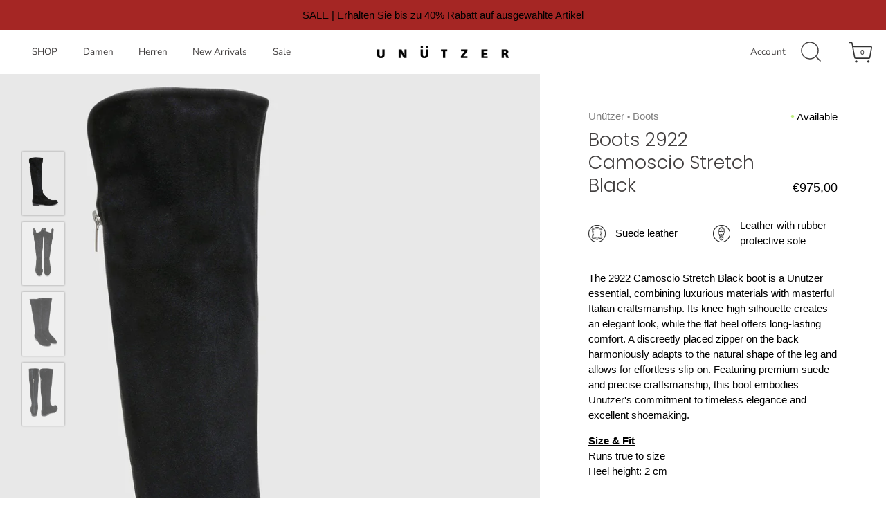

--- FILE ---
content_type: text/html; charset=utf-8
request_url: https://unuetzer.com/en/products/boot-2922c-black-camoscio
body_size: 43544
content:
<!DOCTYPE html>
<html class="no-js" lang="en">
 <head>
  <meta content="r6jj40l1sgaacfk1rcs81i05jpk2k0" name="facebook-domain-verification"/>
  <script>
window.KiwiSizing = window.KiwiSizing === undefined ? {} : window.KiwiSizing;
KiwiSizing.shop = "unutzer.myshopify.com";


KiwiSizing.data = {
  collections: "479366283532,516080501004,263444201628,265066512540,514122121484",
  tags: "Alle Schuhe_ON\u0026POS,Alle_Schuhe,AW23_CAOV,basics,Drop3,essential_hw,essentials,FC-HW22,imported,live_Onlineshop,online,POS_Stock_2024,SW22,upload,zusammenlegung+",
  product: "8029242622220",
  vendor: "Unützer",
  type: "Boots",
  title: "Boots 2922 Camoscio Stretch Black",
  images: ["\/\/unuetzer.com\/cdn\/shop\/products\/2922BlackElastCamoscio.jpg?v=1670923500","\/\/unuetzer.com\/cdn\/shop\/products\/AJH_1793_39bc5cd8-dff9-4216-8e64-2c08e71ca685.jpg?v=1670923500","\/\/unuetzer.com\/cdn\/shop\/products\/AJH_1795_cccd830f-8e51-438e-86ed-324847e0f8c7.jpg?v=1670923500","\/\/unuetzer.com\/cdn\/shop\/products\/AJH_1796_d2b2ff8e-745f-47e8-9a45-2d46b0d88357.jpg?v=1670923500"],
  options: [{"name":"Size","position":1,"values":["36","36½","37","37½","38","38½","39","39½","40","40½","41","41½","42","42½","43"]},{"name":"Color","position":2,"values":["Black"]},{"name":"material","position":3,"values":["Suede\/Elastane"]}],
  variants: [{"id":43654514704652,"title":"36 \/ Black \/ Suede\/Elastane","option1":"36","option2":"Black","option3":"Suede\/Elastane","sku":"29220010360","requires_shipping":true,"taxable":true,"featured_image":null,"available":true,"name":"Boots 2922 Camoscio Stretch Black - 36 \/ Black \/ Suede\/Elastane","public_title":"36 \/ Black \/ Suede\/Elastane","options":["36","Black","Suede\/Elastane"],"price":97500,"weight":0,"compare_at_price":null,"inventory_management":"shopify","barcode":"29220010360","requires_selling_plan":false,"selling_plan_allocations":[]},{"id":43654514737420,"title":"36½ \/ Black \/ Suede\/Elastane","option1":"36½","option2":"Black","option3":"Suede\/Elastane","sku":"29220010365","requires_shipping":true,"taxable":true,"featured_image":null,"available":true,"name":"Boots 2922 Camoscio Stretch Black - 36½ \/ Black \/ Suede\/Elastane","public_title":"36½ \/ Black \/ Suede\/Elastane","options":["36½","Black","Suede\/Elastane"],"price":97500,"weight":0,"compare_at_price":null,"inventory_management":"shopify","barcode":"29220010365","requires_selling_plan":false,"selling_plan_allocations":[]},{"id":43654514770188,"title":"37 \/ Black \/ Suede\/Elastane","option1":"37","option2":"Black","option3":"Suede\/Elastane","sku":"29220010370","requires_shipping":true,"taxable":true,"featured_image":null,"available":true,"name":"Boots 2922 Camoscio Stretch Black - 37 \/ Black \/ Suede\/Elastane","public_title":"37 \/ Black \/ Suede\/Elastane","options":["37","Black","Suede\/Elastane"],"price":97500,"weight":0,"compare_at_price":null,"inventory_management":"shopify","barcode":"29220010370","requires_selling_plan":false,"selling_plan_allocations":[]},{"id":43654514802956,"title":"37½ \/ Black \/ Suede\/Elastane","option1":"37½","option2":"Black","option3":"Suede\/Elastane","sku":"29220010375","requires_shipping":true,"taxable":true,"featured_image":null,"available":true,"name":"Boots 2922 Camoscio Stretch Black - 37½ \/ Black \/ Suede\/Elastane","public_title":"37½ \/ Black \/ Suede\/Elastane","options":["37½","Black","Suede\/Elastane"],"price":97500,"weight":0,"compare_at_price":null,"inventory_management":"shopify","barcode":"29220010375","requires_selling_plan":false,"selling_plan_allocations":[]},{"id":43654514835724,"title":"38 \/ Black \/ Suede\/Elastane","option1":"38","option2":"Black","option3":"Suede\/Elastane","sku":"29220010380","requires_shipping":true,"taxable":true,"featured_image":null,"available":true,"name":"Boots 2922 Camoscio Stretch Black - 38 \/ Black \/ Suede\/Elastane","public_title":"38 \/ Black \/ Suede\/Elastane","options":["38","Black","Suede\/Elastane"],"price":97500,"weight":0,"compare_at_price":null,"inventory_management":"shopify","barcode":"29220010380","requires_selling_plan":false,"selling_plan_allocations":[]},{"id":43654514868492,"title":"38½ \/ Black \/ Suede\/Elastane","option1":"38½","option2":"Black","option3":"Suede\/Elastane","sku":"29220010385","requires_shipping":true,"taxable":true,"featured_image":null,"available":false,"name":"Boots 2922 Camoscio Stretch Black - 38½ \/ Black \/ Suede\/Elastane","public_title":"38½ \/ Black \/ Suede\/Elastane","options":["38½","Black","Suede\/Elastane"],"price":97500,"weight":0,"compare_at_price":null,"inventory_management":"shopify","barcode":"29220010385","requires_selling_plan":false,"selling_plan_allocations":[]},{"id":43654514901260,"title":"39 \/ Black \/ Suede\/Elastane","option1":"39","option2":"Black","option3":"Suede\/Elastane","sku":"29220010390","requires_shipping":true,"taxable":true,"featured_image":null,"available":true,"name":"Boots 2922 Camoscio Stretch Black - 39 \/ Black \/ Suede\/Elastane","public_title":"39 \/ Black \/ Suede\/Elastane","options":["39","Black","Suede\/Elastane"],"price":97500,"weight":0,"compare_at_price":null,"inventory_management":"shopify","barcode":"29220010390","requires_selling_plan":false,"selling_plan_allocations":[]},{"id":43654514934028,"title":"39½ \/ Black \/ Suede\/Elastane","option1":"39½","option2":"Black","option3":"Suede\/Elastane","sku":"29220010395","requires_shipping":true,"taxable":true,"featured_image":null,"available":true,"name":"Boots 2922 Camoscio Stretch Black - 39½ \/ Black \/ Suede\/Elastane","public_title":"39½ \/ Black \/ Suede\/Elastane","options":["39½","Black","Suede\/Elastane"],"price":97500,"weight":0,"compare_at_price":null,"inventory_management":"shopify","barcode":"29220010395","requires_selling_plan":false,"selling_plan_allocations":[]},{"id":43654514966796,"title":"40 \/ Black \/ Suede\/Elastane","option1":"40","option2":"Black","option3":"Suede\/Elastane","sku":"29220010400","requires_shipping":true,"taxable":true,"featured_image":null,"available":true,"name":"Boots 2922 Camoscio Stretch Black - 40 \/ Black \/ Suede\/Elastane","public_title":"40 \/ Black \/ Suede\/Elastane","options":["40","Black","Suede\/Elastane"],"price":97500,"weight":0,"compare_at_price":null,"inventory_management":"shopify","barcode":"29220010400","requires_selling_plan":false,"selling_plan_allocations":[]},{"id":43654514999564,"title":"40½ \/ Black \/ Suede\/Elastane","option1":"40½","option2":"Black","option3":"Suede\/Elastane","sku":"29220010405","requires_shipping":true,"taxable":true,"featured_image":null,"available":true,"name":"Boots 2922 Camoscio Stretch Black - 40½ \/ Black \/ Suede\/Elastane","public_title":"40½ \/ Black \/ Suede\/Elastane","options":["40½","Black","Suede\/Elastane"],"price":97500,"weight":0,"compare_at_price":null,"inventory_management":"shopify","barcode":"29220010405","requires_selling_plan":false,"selling_plan_allocations":[]},{"id":43654515032332,"title":"41 \/ Black \/ Suede\/Elastane","option1":"41","option2":"Black","option3":"Suede\/Elastane","sku":"29220010410","requires_shipping":true,"taxable":true,"featured_image":null,"available":false,"name":"Boots 2922 Camoscio Stretch Black - 41 \/ Black \/ Suede\/Elastane","public_title":"41 \/ Black \/ Suede\/Elastane","options":["41","Black","Suede\/Elastane"],"price":97500,"weight":0,"compare_at_price":null,"inventory_management":"shopify","barcode":"29220010410","requires_selling_plan":false,"selling_plan_allocations":[]},{"id":43654515065100,"title":"41½ \/ Black \/ Suede\/Elastane","option1":"41½","option2":"Black","option3":"Suede\/Elastane","sku":"29220010415","requires_shipping":true,"taxable":true,"featured_image":null,"available":true,"name":"Boots 2922 Camoscio Stretch Black - 41½ \/ Black \/ Suede\/Elastane","public_title":"41½ \/ Black \/ Suede\/Elastane","options":["41½","Black","Suede\/Elastane"],"price":97500,"weight":0,"compare_at_price":null,"inventory_management":"shopify","barcode":"29220010415","requires_selling_plan":false,"selling_plan_allocations":[]},{"id":43654515097868,"title":"42 \/ Black \/ Suede\/Elastane","option1":"42","option2":"Black","option3":"Suede\/Elastane","sku":"29220010420","requires_shipping":true,"taxable":true,"featured_image":null,"available":false,"name":"Boots 2922 Camoscio Stretch Black - 42 \/ Black \/ Suede\/Elastane","public_title":"42 \/ Black \/ Suede\/Elastane","options":["42","Black","Suede\/Elastane"],"price":97500,"weight":0,"compare_at_price":null,"inventory_management":"shopify","barcode":"29220010420","requires_selling_plan":false,"selling_plan_allocations":[]},{"id":43654515130636,"title":"42½ \/ Black \/ Suede\/Elastane","option1":"42½","option2":"Black","option3":"Suede\/Elastane","sku":"29220010425","requires_shipping":true,"taxable":true,"featured_image":null,"available":true,"name":"Boots 2922 Camoscio Stretch Black - 42½ \/ Black \/ Suede\/Elastane","public_title":"42½ \/ Black \/ Suede\/Elastane","options":["42½","Black","Suede\/Elastane"],"price":97500,"weight":0,"compare_at_price":null,"inventory_management":"shopify","barcode":"29220010425","requires_selling_plan":false,"selling_plan_allocations":[]},{"id":53663013142796,"title":"43 \/ Black \/ Suede\/Elastane","option1":"43","option2":"Black","option3":"Suede\/Elastane","sku":"29220010430","requires_shipping":true,"taxable":true,"featured_image":null,"available":true,"name":"Boots 2922 Camoscio Stretch Black - 43 \/ Black \/ Suede\/Elastane","public_title":"43 \/ Black \/ Suede\/Elastane","options":["43","Black","Suede\/Elastane"],"price":97500,"weight":0,"compare_at_price":null,"inventory_management":"shopify","barcode":"29220010430","requires_selling_plan":false,"selling_plan_allocations":[]}],
};

</script>
  <!-- Showcase 4.0.9 -->
  <link as="style" href="//unuetzer.com/cdn/shop/t/23/assets/styles.css?v=24899290547140594261762265351" rel="preload"/>
  

  <meta charset="utf-8" />
<meta name="viewport" content="width=device-width,initial-scale=1.0" />
<meta http-equiv="X-UA-Compatible" content="IE=edge">

<link rel="preconnect" href="https://cdn.shopify.com" crossorigin>
<link rel="preconnect" href="https://fonts.shopify.com" crossorigin>
<link rel="preconnect" href="https://monorail-edge.shopifysvc.com"><link rel="preload" as="font" href="//unuetzer.com/cdn/fonts/poppins/poppins_n3.05f58335c3209cce17da4f1f1ab324ebe2982441.woff2" type="font/woff2" crossorigin>
<link rel="preload" as="font" href="//unuetzer.com/cdn/fonts/nunito_sans/nunitosans_n4.0276fe080df0ca4e6a22d9cb55aed3ed5ba6b1da.woff2" type="font/woff2" crossorigin>
<link rel="preload" as="font" href="//unuetzer.com/cdn/fonts/nunito_sans/nunitosans_n4.0276fe080df0ca4e6a22d9cb55aed3ed5ba6b1da.woff2" type="font/woff2" crossorigin>
<link rel="preload" as="font" href="//unuetzer.com/cdn/fonts/poppins/poppins_n6.aa29d4918bc243723d56b59572e18228ed0786f6.woff2" type="font/woff2" crossorigin><link rel="preload" as="font" href="//unuetzer.com/cdn/fonts/nunito_sans/nunitosans_n7.25d963ed46da26098ebeab731e90d8802d989fa5.woff2" type="font/woff2" crossorigin><link rel="preload" as="font" href="//unuetzer.com/cdn/fonts/nunito_sans/nunitosans_i4.6e408730afac1484cf297c30b0e67c86d17fc586.woff2" type="font/woff2" crossorigin><link rel="preload" as="font" href="//unuetzer.com/cdn/fonts/nunito_sans/nunitosans_i7.8c1124729eec046a321e2424b2acf328c2c12139.woff2" type="font/woff2" crossorigin><link rel="preload" href="//unuetzer.com/cdn/shop/t/23/assets/vendor.js?v=26564483382332717901730286119" as="script">
<link rel="preload" href="//unuetzer.com/cdn/shop/t/23/assets/theme.js?v=28414232809568072211730286119" as="script"><link rel="canonical" href="https://unuetzer.com/en/products/boot-2922c-black-camoscio" /><link rel="shortcut icon" href="//unuetzer.com/cdn/shop/files/Favicon_48_Px-01.png?v=1728380263" type="image/png" /><meta name="description" content="The 2922 Camoscio Stretch Black boot is a Unützer essential, combining luxurious materials with masterful Italian craftsmanship. Its knee-high silhouette creates an elegant look, while the flat heel offers long-lasting comfort. A discreetly placed zipper on the back harmoniously adapts to the natural shape of the leg a">
<link as="font" crossorigin="" href="//unuetzer.com/cdn/fonts/nunito_sans/nunitosans_n5.6fc0ed1feb3fc393c40619f180fc49c4d0aae0db.woff2" rel="preload" type="font/woff2"/><link as="font" crossorigin="" href="//unuetzer.com/cdn/fonts/nunito_sans/nunitosans_n6.6e9464eba570101a53130c8130a9e17a8eb55c21.woff2" rel="preload" type="font/woff2"/><link as="font" crossorigin="" href="//unuetzer.com/cdn/shop/t/23/assets/ABCArizonaFlare-Regular.woff2?v=96415135267443956851730286119" rel="preload" type="font/woff2"/>
  <link as="font" crossorigin="" href="//unuetzer.com/cdn/shop/t/23/assets/MessinaSansWeb-Regular.woff2?v=4143240446502062111730286119" rel="preload" type="font/woff2"/>
  <meta content="#000000" name="theme-color"/>
  <title>
   Boots 2922 Camoscio Stretch Black – Unützer
  </title>
  <meta property="og:site_name" content="Unützer">
<meta property="og:url" content="https://unuetzer.com/en/products/boot-2922c-black-camoscio">
<meta property="og:title" content="Boots 2922 Camoscio Stretch Black">
<meta property="og:type" content="product">
<meta property="og:description" content="The 2922 Camoscio Stretch Black boot is a Unützer essential, combining luxurious materials with masterful Italian craftsmanship. Its knee-high silhouette creates an elegant look, while the flat heel offers long-lasting comfort. A discreetly placed zipper on the back harmoniously adapts to the natural shape of the leg a"><meta property="og:image" content="http://unuetzer.com/cdn/shop/products/2922BlackElastCamoscio_1200x1200.jpg?v=1670923500">
  <meta property="og:image:secure_url" content="https://unuetzer.com/cdn/shop/products/2922BlackElastCamoscio_1200x1200.jpg?v=1670923500">
  <meta property="og:image:width" content="2000">
  <meta property="og:image:height" content="3000"><meta property="og:price:amount" content="975,00">
  <meta property="og:price:currency" content="EUR"><meta name="twitter:card" content="summary_large_image">
<meta name="twitter:title" content="Boots 2922 Camoscio Stretch Black">
<meta name="twitter:description" content="The 2922 Camoscio Stretch Black boot is a Unützer essential, combining luxurious materials with masterful Italian craftsmanship. Its knee-high silhouette creates an elegant look, while the flat heel offers long-lasting comfort. A discreetly placed zipper on the back harmoniously adapts to the natural shape of the leg a">


  <link href="//unuetzer.com/cdn/shop/t/23/assets/styles.css?v=24899290547140594261762265351" rel="stylesheet" type="text/css" media="all" />
  <!-- Content for header -->
  <script>window.performance && window.performance.mark && window.performance.mark('shopify.content_for_header.start');</script><meta name="google-site-verification" content="2Zxj55ldXaELhDe00NSRYdM9sKL3EqO73HuGwZOVqdk">
<meta name="facebook-domain-verification" content="2zq3a1ai67adqiygqo860mnsg2oo1e">
<meta id="shopify-digital-wallet" name="shopify-digital-wallet" content="/52878409884/digital_wallets/dialog">
<meta name="shopify-checkout-api-token" content="b9326546e6df0461839f381bff43f661">
<meta id="in-context-paypal-metadata" data-shop-id="52878409884" data-venmo-supported="false" data-environment="production" data-locale="en_US" data-paypal-v4="true" data-currency="EUR">
<link rel="alternate" hreflang="x-default" href="https://unuetzer.com/products/boot-2922c-black-camoscio">
<link rel="alternate" hreflang="de" href="https://unuetzer.com/products/boot-2922c-black-camoscio">
<link rel="alternate" hreflang="en" href="https://unuetzer.com/en/products/boot-2922c-black-camoscio">
<link rel="alternate" type="application/json+oembed" href="https://unuetzer.com/en/products/boot-2922c-black-camoscio.oembed">
<script async="async" src="/checkouts/internal/preloads.js?locale=en-DE"></script>
<link rel="preconnect" href="https://shop.app" crossorigin="anonymous">
<script async="async" src="https://shop.app/checkouts/internal/preloads.js?locale=en-DE&shop_id=52878409884" crossorigin="anonymous"></script>
<script id="apple-pay-shop-capabilities" type="application/json">{"shopId":52878409884,"countryCode":"DE","currencyCode":"EUR","merchantCapabilities":["supports3DS"],"merchantId":"gid:\/\/shopify\/Shop\/52878409884","merchantName":"Unützer","requiredBillingContactFields":["postalAddress","email"],"requiredShippingContactFields":["postalAddress","email"],"shippingType":"shipping","supportedNetworks":["visa","maestro","masterCard","amex"],"total":{"type":"pending","label":"Unützer","amount":"1.00"},"shopifyPaymentsEnabled":true,"supportsSubscriptions":true}</script>
<script id="shopify-features" type="application/json">{"accessToken":"b9326546e6df0461839f381bff43f661","betas":["rich-media-storefront-analytics"],"domain":"unuetzer.com","predictiveSearch":true,"shopId":52878409884,"locale":"en"}</script>
<script>var Shopify = Shopify || {};
Shopify.shop = "unutzer.myshopify.com";
Shopify.locale = "en";
Shopify.currency = {"active":"EUR","rate":"1.0"};
Shopify.country = "DE";
Shopify.theme = {"name":"Unützer 1.0","id":173084737804,"schema_name":"Showcase","schema_version":"4.0.9","theme_store_id":677,"role":"main"};
Shopify.theme.handle = "null";
Shopify.theme.style = {"id":null,"handle":null};
Shopify.cdnHost = "unuetzer.com/cdn";
Shopify.routes = Shopify.routes || {};
Shopify.routes.root = "/en/";</script>
<script type="module">!function(o){(o.Shopify=o.Shopify||{}).modules=!0}(window);</script>
<script>!function(o){function n(){var o=[];function n(){o.push(Array.prototype.slice.apply(arguments))}return n.q=o,n}var t=o.Shopify=o.Shopify||{};t.loadFeatures=n(),t.autoloadFeatures=n()}(window);</script>
<script>
  window.ShopifyPay = window.ShopifyPay || {};
  window.ShopifyPay.apiHost = "shop.app\/pay";
  window.ShopifyPay.redirectState = null;
</script>
<script id="shop-js-analytics" type="application/json">{"pageType":"product"}</script>
<script defer="defer" async type="module" src="//unuetzer.com/cdn/shopifycloud/shop-js/modules/v2/client.init-shop-cart-sync_BT-GjEfc.en.esm.js"></script>
<script defer="defer" async type="module" src="//unuetzer.com/cdn/shopifycloud/shop-js/modules/v2/chunk.common_D58fp_Oc.esm.js"></script>
<script defer="defer" async type="module" src="//unuetzer.com/cdn/shopifycloud/shop-js/modules/v2/chunk.modal_xMitdFEc.esm.js"></script>
<script type="module">
  await import("//unuetzer.com/cdn/shopifycloud/shop-js/modules/v2/client.init-shop-cart-sync_BT-GjEfc.en.esm.js");
await import("//unuetzer.com/cdn/shopifycloud/shop-js/modules/v2/chunk.common_D58fp_Oc.esm.js");
await import("//unuetzer.com/cdn/shopifycloud/shop-js/modules/v2/chunk.modal_xMitdFEc.esm.js");

  window.Shopify.SignInWithShop?.initShopCartSync?.({"fedCMEnabled":true,"windoidEnabled":true});

</script>
<script>
  window.Shopify = window.Shopify || {};
  if (!window.Shopify.featureAssets) window.Shopify.featureAssets = {};
  window.Shopify.featureAssets['shop-js'] = {"shop-cart-sync":["modules/v2/client.shop-cart-sync_DZOKe7Ll.en.esm.js","modules/v2/chunk.common_D58fp_Oc.esm.js","modules/v2/chunk.modal_xMitdFEc.esm.js"],"init-fed-cm":["modules/v2/client.init-fed-cm_B6oLuCjv.en.esm.js","modules/v2/chunk.common_D58fp_Oc.esm.js","modules/v2/chunk.modal_xMitdFEc.esm.js"],"shop-cash-offers":["modules/v2/client.shop-cash-offers_D2sdYoxE.en.esm.js","modules/v2/chunk.common_D58fp_Oc.esm.js","modules/v2/chunk.modal_xMitdFEc.esm.js"],"shop-login-button":["modules/v2/client.shop-login-button_QeVjl5Y3.en.esm.js","modules/v2/chunk.common_D58fp_Oc.esm.js","modules/v2/chunk.modal_xMitdFEc.esm.js"],"pay-button":["modules/v2/client.pay-button_DXTOsIq6.en.esm.js","modules/v2/chunk.common_D58fp_Oc.esm.js","modules/v2/chunk.modal_xMitdFEc.esm.js"],"shop-button":["modules/v2/client.shop-button_DQZHx9pm.en.esm.js","modules/v2/chunk.common_D58fp_Oc.esm.js","modules/v2/chunk.modal_xMitdFEc.esm.js"],"avatar":["modules/v2/client.avatar_BTnouDA3.en.esm.js"],"init-windoid":["modules/v2/client.init-windoid_CR1B-cfM.en.esm.js","modules/v2/chunk.common_D58fp_Oc.esm.js","modules/v2/chunk.modal_xMitdFEc.esm.js"],"init-shop-for-new-customer-accounts":["modules/v2/client.init-shop-for-new-customer-accounts_C_vY_xzh.en.esm.js","modules/v2/client.shop-login-button_QeVjl5Y3.en.esm.js","modules/v2/chunk.common_D58fp_Oc.esm.js","modules/v2/chunk.modal_xMitdFEc.esm.js"],"init-shop-email-lookup-coordinator":["modules/v2/client.init-shop-email-lookup-coordinator_BI7n9ZSv.en.esm.js","modules/v2/chunk.common_D58fp_Oc.esm.js","modules/v2/chunk.modal_xMitdFEc.esm.js"],"init-shop-cart-sync":["modules/v2/client.init-shop-cart-sync_BT-GjEfc.en.esm.js","modules/v2/chunk.common_D58fp_Oc.esm.js","modules/v2/chunk.modal_xMitdFEc.esm.js"],"shop-toast-manager":["modules/v2/client.shop-toast-manager_DiYdP3xc.en.esm.js","modules/v2/chunk.common_D58fp_Oc.esm.js","modules/v2/chunk.modal_xMitdFEc.esm.js"],"init-customer-accounts":["modules/v2/client.init-customer-accounts_D9ZNqS-Q.en.esm.js","modules/v2/client.shop-login-button_QeVjl5Y3.en.esm.js","modules/v2/chunk.common_D58fp_Oc.esm.js","modules/v2/chunk.modal_xMitdFEc.esm.js"],"init-customer-accounts-sign-up":["modules/v2/client.init-customer-accounts-sign-up_iGw4briv.en.esm.js","modules/v2/client.shop-login-button_QeVjl5Y3.en.esm.js","modules/v2/chunk.common_D58fp_Oc.esm.js","modules/v2/chunk.modal_xMitdFEc.esm.js"],"shop-follow-button":["modules/v2/client.shop-follow-button_CqMgW2wH.en.esm.js","modules/v2/chunk.common_D58fp_Oc.esm.js","modules/v2/chunk.modal_xMitdFEc.esm.js"],"checkout-modal":["modules/v2/client.checkout-modal_xHeaAweL.en.esm.js","modules/v2/chunk.common_D58fp_Oc.esm.js","modules/v2/chunk.modal_xMitdFEc.esm.js"],"shop-login":["modules/v2/client.shop-login_D91U-Q7h.en.esm.js","modules/v2/chunk.common_D58fp_Oc.esm.js","modules/v2/chunk.modal_xMitdFEc.esm.js"],"lead-capture":["modules/v2/client.lead-capture_BJmE1dJe.en.esm.js","modules/v2/chunk.common_D58fp_Oc.esm.js","modules/v2/chunk.modal_xMitdFEc.esm.js"],"payment-terms":["modules/v2/client.payment-terms_Ci9AEqFq.en.esm.js","modules/v2/chunk.common_D58fp_Oc.esm.js","modules/v2/chunk.modal_xMitdFEc.esm.js"]};
</script>
<script>(function() {
  var isLoaded = false;
  function asyncLoad() {
    if (isLoaded) return;
    isLoaded = true;
    var urls = ["\/\/cdn.shopify.com\/s\/files\/1\/0257\/0108\/9360\/t\/85\/assets\/usf-license.js?shop=unutzer.myshopify.com","https:\/\/app.kiwisizing.com\/web\/js\/dist\/kiwiSizing\/plugin\/SizingPlugin.prod.js?v=330\u0026shop=unutzer.myshopify.com","\/\/swymv3free-01.azureedge.net\/code\/swym-shopify.js?shop=unutzer.myshopify.com","https:\/\/gdprcdn.b-cdn.net\/js\/gdpr_cookie_consent.min.js?shop=unutzer.myshopify.com","\/\/swymv3free-01.azureedge.net\/code\/swym_fb_pixel.js?shop=unutzer.myshopify.com","https:\/\/cdn.shopify.com\/s\/files\/1\/0528\/7840\/9884\/t\/5\/assets\/globo.formbuilder.init.js?v=1619697614\u0026shop=unutzer.myshopify.com","https:\/\/cdn.langshop.app\/buckets\/app\/libs\/storefront\/sdk.js?proxy_prefix=\/apps\/langshop\u0026source=sct\u0026shop=unutzer.myshopify.com","https:\/\/cdn.hextom.com\/js\/freeshippingbar.js?shop=unutzer.myshopify.com"];
    for (var i = 0; i < urls.length; i++) {
      var s = document.createElement('script');
      s.type = 'text/javascript';
      s.async = true;
      s.src = urls[i];
      var x = document.getElementsByTagName('script')[0];
      x.parentNode.insertBefore(s, x);
    }
  };
  if(window.attachEvent) {
    window.attachEvent('onload', asyncLoad);
  } else {
    window.addEventListener('load', asyncLoad, false);
  }
})();</script>
<script id="__st">var __st={"a":52878409884,"offset":3600,"reqid":"c5b734e3-8b97-4fd0-a4a6-fd9bcfc1bff5-1769317474","pageurl":"unuetzer.com\/en\/products\/boot-2922c-black-camoscio","u":"a2f1ecec27cc","p":"product","rtyp":"product","rid":8029242622220};</script>
<script>window.ShopifyPaypalV4VisibilityTracking = true;</script>
<script id="captcha-bootstrap">!function(){'use strict';const t='contact',e='account',n='new_comment',o=[[t,t],['blogs',n],['comments',n],[t,'customer']],c=[[e,'customer_login'],[e,'guest_login'],[e,'recover_customer_password'],[e,'create_customer']],r=t=>t.map((([t,e])=>`form[action*='/${t}']:not([data-nocaptcha='true']) input[name='form_type'][value='${e}']`)).join(','),a=t=>()=>t?[...document.querySelectorAll(t)].map((t=>t.form)):[];function s(){const t=[...o],e=r(t);return a(e)}const i='password',u='form_key',d=['recaptcha-v3-token','g-recaptcha-response','h-captcha-response',i],f=()=>{try{return window.sessionStorage}catch{return}},m='__shopify_v',_=t=>t.elements[u];function p(t,e,n=!1){try{const o=window.sessionStorage,c=JSON.parse(o.getItem(e)),{data:r}=function(t){const{data:e,action:n}=t;return t[m]||n?{data:e,action:n}:{data:t,action:n}}(c);for(const[e,n]of Object.entries(r))t.elements[e]&&(t.elements[e].value=n);n&&o.removeItem(e)}catch(o){console.error('form repopulation failed',{error:o})}}const l='form_type',E='cptcha';function T(t){t.dataset[E]=!0}const w=window,h=w.document,L='Shopify',v='ce_forms',y='captcha';let A=!1;((t,e)=>{const n=(g='f06e6c50-85a8-45c8-87d0-21a2b65856fe',I='https://cdn.shopify.com/shopifycloud/storefront-forms-hcaptcha/ce_storefront_forms_captcha_hcaptcha.v1.5.2.iife.js',D={infoText:'Protected by hCaptcha',privacyText:'Privacy',termsText:'Terms'},(t,e,n)=>{const o=w[L][v],c=o.bindForm;if(c)return c(t,g,e,D).then(n);var r;o.q.push([[t,g,e,D],n]),r=I,A||(h.body.append(Object.assign(h.createElement('script'),{id:'captcha-provider',async:!0,src:r})),A=!0)});var g,I,D;w[L]=w[L]||{},w[L][v]=w[L][v]||{},w[L][v].q=[],w[L][y]=w[L][y]||{},w[L][y].protect=function(t,e){n(t,void 0,e),T(t)},Object.freeze(w[L][y]),function(t,e,n,w,h,L){const[v,y,A,g]=function(t,e,n){const i=e?o:[],u=t?c:[],d=[...i,...u],f=r(d),m=r(i),_=r(d.filter((([t,e])=>n.includes(e))));return[a(f),a(m),a(_),s()]}(w,h,L),I=t=>{const e=t.target;return e instanceof HTMLFormElement?e:e&&e.form},D=t=>v().includes(t);t.addEventListener('submit',(t=>{const e=I(t);if(!e)return;const n=D(e)&&!e.dataset.hcaptchaBound&&!e.dataset.recaptchaBound,o=_(e),c=g().includes(e)&&(!o||!o.value);(n||c)&&t.preventDefault(),c&&!n&&(function(t){try{if(!f())return;!function(t){const e=f();if(!e)return;const n=_(t);if(!n)return;const o=n.value;o&&e.removeItem(o)}(t);const e=Array.from(Array(32),(()=>Math.random().toString(36)[2])).join('');!function(t,e){_(t)||t.append(Object.assign(document.createElement('input'),{type:'hidden',name:u})),t.elements[u].value=e}(t,e),function(t,e){const n=f();if(!n)return;const o=[...t.querySelectorAll(`input[type='${i}']`)].map((({name:t})=>t)),c=[...d,...o],r={};for(const[a,s]of new FormData(t).entries())c.includes(a)||(r[a]=s);n.setItem(e,JSON.stringify({[m]:1,action:t.action,data:r}))}(t,e)}catch(e){console.error('failed to persist form',e)}}(e),e.submit())}));const S=(t,e)=>{t&&!t.dataset[E]&&(n(t,e.some((e=>e===t))),T(t))};for(const o of['focusin','change'])t.addEventListener(o,(t=>{const e=I(t);D(e)&&S(e,y())}));const B=e.get('form_key'),M=e.get(l),P=B&&M;t.addEventListener('DOMContentLoaded',(()=>{const t=y();if(P)for(const e of t)e.elements[l].value===M&&p(e,B);[...new Set([...A(),...v().filter((t=>'true'===t.dataset.shopifyCaptcha))])].forEach((e=>S(e,t)))}))}(h,new URLSearchParams(w.location.search),n,t,e,['guest_login'])})(!0,!0)}();</script>
<script integrity="sha256-4kQ18oKyAcykRKYeNunJcIwy7WH5gtpwJnB7kiuLZ1E=" data-source-attribution="shopify.loadfeatures" defer="defer" src="//unuetzer.com/cdn/shopifycloud/storefront/assets/storefront/load_feature-a0a9edcb.js" crossorigin="anonymous"></script>
<script crossorigin="anonymous" defer="defer" src="//unuetzer.com/cdn/shopifycloud/storefront/assets/shopify_pay/storefront-65b4c6d7.js?v=20250812"></script>
<script data-source-attribution="shopify.dynamic_checkout.dynamic.init">var Shopify=Shopify||{};Shopify.PaymentButton=Shopify.PaymentButton||{isStorefrontPortableWallets:!0,init:function(){window.Shopify.PaymentButton.init=function(){};var t=document.createElement("script");t.src="https://unuetzer.com/cdn/shopifycloud/portable-wallets/latest/portable-wallets.en.js",t.type="module",document.head.appendChild(t)}};
</script>
<script data-source-attribution="shopify.dynamic_checkout.buyer_consent">
  function portableWalletsHideBuyerConsent(e){var t=document.getElementById("shopify-buyer-consent"),n=document.getElementById("shopify-subscription-policy-button");t&&n&&(t.classList.add("hidden"),t.setAttribute("aria-hidden","true"),n.removeEventListener("click",e))}function portableWalletsShowBuyerConsent(e){var t=document.getElementById("shopify-buyer-consent"),n=document.getElementById("shopify-subscription-policy-button");t&&n&&(t.classList.remove("hidden"),t.removeAttribute("aria-hidden"),n.addEventListener("click",e))}window.Shopify?.PaymentButton&&(window.Shopify.PaymentButton.hideBuyerConsent=portableWalletsHideBuyerConsent,window.Shopify.PaymentButton.showBuyerConsent=portableWalletsShowBuyerConsent);
</script>
<script data-source-attribution="shopify.dynamic_checkout.cart.bootstrap">document.addEventListener("DOMContentLoaded",(function(){function t(){return document.querySelector("shopify-accelerated-checkout-cart, shopify-accelerated-checkout")}if(t())Shopify.PaymentButton.init();else{new MutationObserver((function(e,n){t()&&(Shopify.PaymentButton.init(),n.disconnect())})).observe(document.body,{childList:!0,subtree:!0})}}));
</script>
<script id='scb4127' type='text/javascript' async='' src='https://unuetzer.com/cdn/shopifycloud/privacy-banner/storefront-banner.js'></script><link id="shopify-accelerated-checkout-styles" rel="stylesheet" media="screen" href="https://unuetzer.com/cdn/shopifycloud/portable-wallets/latest/accelerated-checkout-backwards-compat.css" crossorigin="anonymous">
<style id="shopify-accelerated-checkout-cart">
        #shopify-buyer-consent {
  margin-top: 1em;
  display: inline-block;
  width: 100%;
}

#shopify-buyer-consent.hidden {
  display: none;
}

#shopify-subscription-policy-button {
  background: none;
  border: none;
  padding: 0;
  text-decoration: underline;
  font-size: inherit;
  cursor: pointer;
}

#shopify-subscription-policy-button::before {
  box-shadow: none;
}

      </style>

<script>window.performance && window.performance.mark && window.performance.mark('shopify.content_for_header.end');</script>
<script>window._usfTheme={
    id:120364761244,
    name:"Showcase",
    version:"4.0.9",
    vendor:"Clean Canvas",
    applied:1,
    assetUrl:"//unuetzer.com/cdn/shop/t/23/assets/usf-boot.js?v=5543503974088256101730286119"
};
window._usfCustomerTags = null;
window._usfCollectionId = null;
window.usf = { settings: {"online":1,"version":"1.0.2.4112","shop":"unutzer.myshopify.com","siteId":"c8147764-29ca-49ea-b9c9-d604f4025548","resUrl":"//cdn.shopify.com/s/files/1/0257/0108/9360/t/85/assets/","analyticsApiUrl":"https://svc-1001-analytics-usf.hotyon.com/set","searchSvcUrl":"https://svc-1001-usf.hotyon.com/","enabledPlugins":["addtocart-usf","wishlist-wishlistplus","swatch-colorsizeswatch"],"showGotoTop":1,"mobileBreakpoint":767,"decimals":2,"decimalDisplay":",","thousandSeparator":".","currency":"EUR","priceLongFormat":"€{0} EUR","priceFormat":"€{0}","plugins":{"swatch-colorsizeswatch":{"swatchType":"box","showImage":false,"colorNames":"Farbe","showSoldOutVariant":false,"showToolTip":true,"tooltipPosition":"top","hideOptions":[],"hideOptionsUnavailable":true,"colorsMap":"Schwarz:#000;Cognac:#9A463D;beige:#F5F5DC;Latte:#F5F5DC;Blau:#0000FF;Braun:#8B572A;Grün:#008000;Grau:#BEBEBE;Orange:#ff8800;Navy:#15678A;Lila:#8800ff;Rosa:#ffc0cb;Rot:#FF0000;"}},"revision":36,"filters":{"filtersHorzStyle":"default","filtersHorzPosition":"left","filtersMobileStyle":"default"},"instantSearch":{"online":1,"searchBoxSelector":"input[name=q]","numOfSuggestions":6,"numOfProductMatches":6,"numOfCollections":4,"numOfPages":4,"layout":"two-columns","productDisplayType":"list","productColumnPosition":"left","productsPerRow":2,"showPopularProducts":1,"numOfPopularProducts":6,"numOfRecentSearches":5},"search":{"online":1,"sortFields":["r","bestselling","title","-title","date","-date","price","-price","-discount"],"searchResultsUrl":"/pages/search-results","more":"more","itemsPerPage":28,"imageSizeType":"fixed","imageSize":"600,350","showSearchInputOnSearchPage":1,"showAltImage":1,"showVendor":1,"showSale":1,"showSoldOut":1,"canChangeUrl":1},"collections":{"online":1,"collectionsPageUrl":"/pages/collections"},"filterNavigation":{"showFilterArea":1,"showSingle":1,"showProductCount":1},"translation_de":{"search":"Search","latestSearches":"Latest searches","popularSearches":"Popular searches","viewAllResultsFor":"alle Ergebnisse anzeigen für <span class=\"usf-highlight\">{0}</span>","viewAllResults":"alle Ergebnisse anzeigen","noMatchesFoundFor":"Keine Treffer gefunden für \"<b>{0}</b>\". Bitte versuchen Sie es erneut mit einem anderen Begriff.","productSearchResultWithTermSummary":"<b>{0}</b> Ergebnisse für '<b>{1}</b>'","productSearchResultSummary":"<b>{0}</b> Produkte","productSearchNoResults":"<h2>Keine Ergebnisse für '<b>{0}</b>'.</h2><p>But don't give up - check the filters, spelling or try less specific search terms.</p>","productSearchNoResultsEmptyTerm":"<h2>Keine Ergebnisse gefunden.</h2><p>Aber geben Sie nicht auf - prüfen Sie die Filter oder versuchen Sie weniger spezifische Begriffe.</p>","clearAll":"Alle Löschen","clear":"Löschen","clearAllFilters":"Alle Filter entfernen","clearFiltersBy":"Alle Filter entfernen {0}","filterBy":"Filter entfernen {0}","sort":"Sortieren","sortBy_r":"Relevanz","sortBy_title":"Titel: A-Z","sortBy_-title":"Titel: Z-A","sortBy_date":"Datum: Alt zu Neu","sortBy_-date":"Datum: Neu zu Alt","sortBy_price":"Preis: Niedrig zu Hoch","sortBy_-price":"Preis: Hoch zu Niedrig","sortBy_percentSale":"Percent sales: Low to High","sortBy_-percentSale":"Percent sales: High to Low","sortBy_-discount":"Rabatt: Hoch zu Niedrig","sortBy_bestselling":"Meistverkauft","sortBy_-available":"Inventar: Viel zu Wenig","sortBy_producttype":"Product Type: A-Z","sortBy_-producttype":"Product Type: Z-A","sortBy_random":"Random","filters":"Filter","filterOptions":"Filteroptionen","clearFilterOptions":"Alle Filteroptionen löschen","youHaveViewed":"Sie haben sich {0} von {1} Produkten angesehen","loadMore":"Mehr laden","loadPrev":"Load previous","productMatches":"Produkt Treffer","trending":"Trending","didYouMean":"Sorry, nothing found for '<b>{0}</b>'.<br>Did you mean '<b>{1}</b>'?","searchSuggestions":"Such Vorschläge","popularSearch":"Popular search","quantity":"Anzahl","selectedVariantNotAvailable":"Die ausgewählte Variante ist nicht verfügbar.","addToCart":"Zum Einkaufswagen hinzufügen","seeFullDetails":"Alle Details","chooseOptions":"Optionen wählen","quickView":"Schnellansicht","sale":"Sale","save":"Speichern","soldOut":"Ausverkauft","viewItems":"Produkte zeigen","more":"Mehr","all":"Alle","prevPage":"Vorherige Seite","gotoPage":"Zu Seite: {0}","nextPage":"Nächste Seite","from":"Von","collections":"Kollektionen","pages":"Seiten","sortBy_":"Relevance","sortBy_option:Größe":"Größe: A-Z","sortBy_-option:Größe":"Größe: Z-A","sortBy_option:Farbe":"Farbe: A-Z","sortBy_-option:Farbe":"Farbe: Z-A","sortBy_option:Material":"Material: A-Z","sortBy_-option:Material":"Material: Z-A","sortBy_metafield:custom_fields.heel_height":"custom_fields.heel_height: A-Z","sortBy_-metafield:custom_fields.heel_height":"custom_fields.heel_height: Z-A","sortBy_metafield:custom_fields.heel_type":"custom_fields.heel_type: A-Z","sortBy_-metafield:custom_fields.heel_type":"custom_fields.heel_type: Z-A","sortBy_option:Denominations":"Denominations: A-Z","sortBy_-option:Denominations":"Denominations: Z-A","sortBy_metafield:custom_fields.upper_material":"custom_fields.upper_material: A-Z","sortBy_-metafield:custom_fields.upper_material":"custom_fields.upper_material: Z-A","sortBy_metafield:custom_fields.upper_material_detailed":"custom_fields.upper_material_detailed: A-Z","sortBy_-metafield:custom_fields.upper_material_detailed":"custom_fields.upper_material_detailed: Z-A","sortBy_metafield:custom_fields.lining_and_insole":"custom_fields.lining_and_insole: A-Z","sortBy_-metafield:custom_fields.lining_and_insole":"custom_fields.lining_and_insole: Z-A","sortBy_metafield:custom_fields.lining_and_insole_detailed":"custom_fields.lining_and_insole_detailed: A-Z","sortBy_-metafield:custom_fields.lining_and_insole_detailed":"custom_fields.lining_and_insole_detailed: Z-A","sortBy_metafield:custom_fields.outer_sole":"custom_fields.outer_sole: A-Z","sortBy_-metafield:custom_fields.outer_sole":"custom_fields.outer_sole: Z-A","sortBy_metafield:custom_fields.outer_sole_detailed":"custom_fields.outer_sole_detailed: A-Z","sortBy_-metafield:custom_fields.outer_sole_detailed":"custom_fields.outer_sole_detailed: Z-A","sorBy_option:Size":"Size: A-Z","sortBy_-option:Size":"Size: Z-A","sortBy_option:Color":"Color: A-Z","sortBy_-option:Color":"Color: Z-A","sortBy_option:Color/Farbe":"Color/Farbe: A-Z","sortBy_-option:Color/Farbe":"Color/Farbe: Z-A","sortBy_option:Farbe/Color":"Farbe/Color: A-Z","sortBy_-option:Farbe/Color":"Farbe/Color: Z-A","sortBy_option:Material/Lammfell":"Material/Lammfell: A-Z","sortBy_-option:Material/Lammfell":"Material/Lammfell: Z-A","sortBy_option:Size/Größe":"Size/Größe: A-Z","sortBy_-option:Size/Größe":"Size/Größe: Z-A"}} };</script>
<script src="//unuetzer.com/cdn/shop/t/23/assets/usf-boot.js?v=5543503974088256101730286119" async></script>
  <script>
   document.documentElement.className = document.documentElement.className.replace('no-js', '');
    window.theme = window.theme || {};
    theme.money_format = "€{{amount_with_comma_separator}}";
    theme.money_container = '.theme-money';
    theme.strings = {
      previous: "Previous",
      next: "Next",
      close: "Close",
      addressError: "Error looking up that address",
      addressNoResults: "No results for that address",
      addressQueryLimit: "You have exceeded the Google API usage limit. Consider upgrading to a \u003ca href=\"https:\/\/developers.google.com\/maps\/premium\/usage-limits\"\u003ePremium Plan\u003c\/a\u003e.",
      authError: "There was a problem authenticating your Google Maps API Key.",
      back: "Back",
      cartConfirmation: "You must agree to the terms and conditions before continuing.",
      loadMore: "Load more",
      infiniteScrollNoMore: "No more results",
      priceNonExistent: "Unavailable",
      buttonDefault: "Add to Cart",
      buttonNoStock: "Out of stock",
      buttonNoVariant: "Unavailable",
      variantNoStock: "",
      unitPriceSeparator: " \/ ",
      colorBoxPrevious: "Previous",
      colorBoxNext: "Next",
      colorBoxClose: "Close",
      navigateHome: "Home",
      productAddingToCart: "Adding",
      productAddedToCart: "Added to cart",
      popupWasAdded: "was added to your cart",
      popupCheckout: "Checkout",
      popupContinueShopping: "Continue shopping",
      onlyXLeft: "[[ quantity ]] in stock",
      priceSoldOut: "Sold Out",
      loading: "Loading...",
      viewCart: "View cart",
      page: "Page {{ page }}",
      imageSlider: "Image slider"
    };
    theme.routes = {
      search_url: '/en/search',
      cart_url: '/en/cart',
      cart_add_url: '/en/cart/add',
      checkout: '/checkout'
    };
    theme.settings = {
      productImageParallax: false,
      animationEnabledDesktop: true,
      animationEnabledMobile: false
    };

    theme.checkViewportFillers = function(){
      var toggleState = false;
      var elPageContent = document.getElementById('page-content');
      if(elPageContent) {
        var elOverlapSection = elPageContent.querySelector('.header-overlap-section');
        if (elOverlapSection) {
          var padding = parseInt(getComputedStyle(elPageContent).getPropertyValue('padding-top'));
          toggleState = ((Math.round(elOverlapSection.offsetTop) - padding) === 0);
        }
      }
      if(toggleState) {
        document.getElementsByTagName('body')[0].classList.add('header-section-overlap');
      } else {
        document.getElementsByTagName('body')[0].classList.remove('header-section-overlap');
      }
    };

    theme.assessAltLogo = function(){
      var elsOverlappers = document.querySelectorAll('.needs-alt-logo');
      var useAltLogo = false;
      if(elsOverlappers.length) {
        var elSiteControlInner = document.querySelector('#site-control .site-control__inner');
        var headerMid = elSiteControlInner.offsetTop + elSiteControlInner.offsetParent.offsetTop + elSiteControlInner.offsetHeight / 2;
        Array.prototype.forEach.call(elsOverlappers, function(el, i){
          var thisTop = el.getBoundingClientRect().top + document.body.scrollTop;
          var thisBottom = thisTop + el.offsetHeight;
          if(headerMid > thisTop && headerMid < thisBottom) {
            useAltLogo = true;
            return false;
          }
        });
      }
      if(useAltLogo) {
        document.getElementsByTagName('body')[0].classList.add('use-alt-logo');
      } else {
        document.getElementsByTagName('body')[0].classList.remove('use-alt-logo');
      }
    };
  </script>
  <script src="https://player.vimeo.com/api/player.js">
  </script>
  <script>
	var Globo = Globo || {};
    var globoFormbuilderRecaptchaInit = function(){};
    Globo.FormBuilder = Globo.FormBuilder || {};
    Globo.FormBuilder.url = "https://form.globosoftware.net";
    Globo.FormBuilder.shop = {
        settings : {
            reCaptcha : {
                siteKey : ''
            },
            hideWaterMark : false
        },
        pricing:{
            features:{
                fileUpload : 2,
                removeCopyright : false
            }
        }
    };
    Globo.FormBuilder.forms = [];

    
    Globo.FormBuilder.page = {
        title : document.title,
        href : window.location.href
    };
    Globo.FormBuilder.assetFormUrls = [];
            Globo.FormBuilder.assetFormUrls[40871] = "//unuetzer.com/cdn/shop/t/23/assets/globo.formbuilder.data.40871.js?v=128380027168150248511730286119";
            
</script>

<link rel="preload" href="//unuetzer.com/cdn/shop/t/23/assets/globo.formbuilder.css?v=89965615148246229181730286119" as="style" onload="this.onload=null;this.rel='stylesheet'">
<noscript><link rel="stylesheet" href="//unuetzer.com/cdn/shop/t/23/assets/globo.formbuilder.css?v=89965615148246229181730286119"></noscript>


<script>
    Globo.FormBuilder.__webpack_public_path__ = "//unuetzer.com/cdn/shop/t/23/assets/"
</script>
<script src="//unuetzer.com/cdn/shop/t/23/assets/globo.formbuilder.index.js?v=104759081911158387851730286119" defer></script>

  <!-- Meta Pixel Code -->
  <script>
   !function(f,b,e,v,n,t,s)
{if(f.fbq)return;n=f.fbq=function(){n.callMethod?
n.callMethod.apply(n,arguments):n.queue.push(arguments)};
if(!f._fbq)f._fbq=n;n.push=n;n.loaded=!0;n.version='2.0';
n.queue=[];t=b.createElement(e);t.async=!0;
t.src=v;s=b.getElementsByTagName(e)[0];
s.parentNode.insertBefore(t,s)}(window, document,'script',
'https://connect.facebook.net/en_US/fbevents.js');
fbq('init', '6476352379157961');
fbq('track', 'PageView');
  </script>
  <noscript>
   <img height="1" src="https://www.facebook.com/tr?id=6476352379157961&amp;ev=PageView&amp;noscript=1" style="display:none" width="1"/>
  </noscript>
  <!-- End Meta Pixel Code -->


  <style>
    body {
      opacity: 1 !important;
    }
  </style>
   
 <!-- BEGIN app block: shopify://apps/klaviyo-email-marketing-sms/blocks/klaviyo-onsite-embed/2632fe16-c075-4321-a88b-50b567f42507 -->












  <script async src="https://static.klaviyo.com/onsite/js/UFW5aC/klaviyo.js?company_id=UFW5aC"></script>
  <script>!function(){if(!window.klaviyo){window._klOnsite=window._klOnsite||[];try{window.klaviyo=new Proxy({},{get:function(n,i){return"push"===i?function(){var n;(n=window._klOnsite).push.apply(n,arguments)}:function(){for(var n=arguments.length,o=new Array(n),w=0;w<n;w++)o[w]=arguments[w];var t="function"==typeof o[o.length-1]?o.pop():void 0,e=new Promise((function(n){window._klOnsite.push([i].concat(o,[function(i){t&&t(i),n(i)}]))}));return e}}})}catch(n){window.klaviyo=window.klaviyo||[],window.klaviyo.push=function(){var n;(n=window._klOnsite).push.apply(n,arguments)}}}}();</script>

  
    <script id="viewed_product">
      if (item == null) {
        var _learnq = _learnq || [];

        var MetafieldReviews = null
        var MetafieldYotpoRating = null
        var MetafieldYotpoCount = null
        var MetafieldLooxRating = null
        var MetafieldLooxCount = null
        var okendoProduct = null
        var okendoProductReviewCount = null
        var okendoProductReviewAverageValue = null
        try {
          // The following fields are used for Customer Hub recently viewed in order to add reviews.
          // This information is not part of __kla_viewed. Instead, it is part of __kla_viewed_reviewed_items
          MetafieldReviews = {};
          MetafieldYotpoRating = null
          MetafieldYotpoCount = null
          MetafieldLooxRating = null
          MetafieldLooxCount = null

          okendoProduct = null
          // If the okendo metafield is not legacy, it will error, which then requires the new json formatted data
          if (okendoProduct && 'error' in okendoProduct) {
            okendoProduct = null
          }
          okendoProductReviewCount = okendoProduct ? okendoProduct.reviewCount : null
          okendoProductReviewAverageValue = okendoProduct ? okendoProduct.reviewAverageValue : null
        } catch (error) {
          console.error('Error in Klaviyo onsite reviews tracking:', error);
        }

        var item = {
          Name: "Boots 2922 Camoscio Stretch Black",
          ProductID: 8029242622220,
          Categories: ["All Shoes","All Shoes - FP","Boots","Essentials","Round Toe Styles"],
          ImageURL: "https://unuetzer.com/cdn/shop/products/2922BlackElastCamoscio_grande.jpg?v=1670923500",
          URL: "https://unuetzer.com/en/products/boot-2922c-black-camoscio",
          Brand: "Unützer",
          Price: "€975,00",
          Value: "975,00",
          CompareAtPrice: "€0,00"
        };
        _learnq.push(['track', 'Viewed Product', item]);
        _learnq.push(['trackViewedItem', {
          Title: item.Name,
          ItemId: item.ProductID,
          Categories: item.Categories,
          ImageUrl: item.ImageURL,
          Url: item.URL,
          Metadata: {
            Brand: item.Brand,
            Price: item.Price,
            Value: item.Value,
            CompareAtPrice: item.CompareAtPrice
          },
          metafields:{
            reviews: MetafieldReviews,
            yotpo:{
              rating: MetafieldYotpoRating,
              count: MetafieldYotpoCount,
            },
            loox:{
              rating: MetafieldLooxRating,
              count: MetafieldLooxCount,
            },
            okendo: {
              rating: okendoProductReviewAverageValue,
              count: okendoProductReviewCount,
            }
          }
        }]);
      }
    </script>
  




  <script>
    window.klaviyoReviewsProductDesignMode = false
  </script>







<!-- END app block --><link href="https://monorail-edge.shopifysvc.com" rel="dns-prefetch">
<script>(function(){if ("sendBeacon" in navigator && "performance" in window) {try {var session_token_from_headers = performance.getEntriesByType('navigation')[0].serverTiming.find(x => x.name == '_s').description;} catch {var session_token_from_headers = undefined;}var session_cookie_matches = document.cookie.match(/_shopify_s=([^;]*)/);var session_token_from_cookie = session_cookie_matches && session_cookie_matches.length === 2 ? session_cookie_matches[1] : "";var session_token = session_token_from_headers || session_token_from_cookie || "";function handle_abandonment_event(e) {var entries = performance.getEntries().filter(function(entry) {return /monorail-edge.shopifysvc.com/.test(entry.name);});if (!window.abandonment_tracked && entries.length === 0) {window.abandonment_tracked = true;var currentMs = Date.now();var navigation_start = performance.timing.navigationStart;var payload = {shop_id: 52878409884,url: window.location.href,navigation_start,duration: currentMs - navigation_start,session_token,page_type: "product"};window.navigator.sendBeacon("https://monorail-edge.shopifysvc.com/v1/produce", JSON.stringify({schema_id: "online_store_buyer_site_abandonment/1.1",payload: payload,metadata: {event_created_at_ms: currentMs,event_sent_at_ms: currentMs}}));}}window.addEventListener('pagehide', handle_abandonment_event);}}());</script>
<script id="web-pixels-manager-setup">(function e(e,d,r,n,o){if(void 0===o&&(o={}),!Boolean(null===(a=null===(i=window.Shopify)||void 0===i?void 0:i.analytics)||void 0===a?void 0:a.replayQueue)){var i,a;window.Shopify=window.Shopify||{};var t=window.Shopify;t.analytics=t.analytics||{};var s=t.analytics;s.replayQueue=[],s.publish=function(e,d,r){return s.replayQueue.push([e,d,r]),!0};try{self.performance.mark("wpm:start")}catch(e){}var l=function(){var e={modern:/Edge?\/(1{2}[4-9]|1[2-9]\d|[2-9]\d{2}|\d{4,})\.\d+(\.\d+|)|Firefox\/(1{2}[4-9]|1[2-9]\d|[2-9]\d{2}|\d{4,})\.\d+(\.\d+|)|Chrom(ium|e)\/(9{2}|\d{3,})\.\d+(\.\d+|)|(Maci|X1{2}).+ Version\/(15\.\d+|(1[6-9]|[2-9]\d|\d{3,})\.\d+)([,.]\d+|)( \(\w+\)|)( Mobile\/\w+|) Safari\/|Chrome.+OPR\/(9{2}|\d{3,})\.\d+\.\d+|(CPU[ +]OS|iPhone[ +]OS|CPU[ +]iPhone|CPU IPhone OS|CPU iPad OS)[ +]+(15[._]\d+|(1[6-9]|[2-9]\d|\d{3,})[._]\d+)([._]\d+|)|Android:?[ /-](13[3-9]|1[4-9]\d|[2-9]\d{2}|\d{4,})(\.\d+|)(\.\d+|)|Android.+Firefox\/(13[5-9]|1[4-9]\d|[2-9]\d{2}|\d{4,})\.\d+(\.\d+|)|Android.+Chrom(ium|e)\/(13[3-9]|1[4-9]\d|[2-9]\d{2}|\d{4,})\.\d+(\.\d+|)|SamsungBrowser\/([2-9]\d|\d{3,})\.\d+/,legacy:/Edge?\/(1[6-9]|[2-9]\d|\d{3,})\.\d+(\.\d+|)|Firefox\/(5[4-9]|[6-9]\d|\d{3,})\.\d+(\.\d+|)|Chrom(ium|e)\/(5[1-9]|[6-9]\d|\d{3,})\.\d+(\.\d+|)([\d.]+$|.*Safari\/(?![\d.]+ Edge\/[\d.]+$))|(Maci|X1{2}).+ Version\/(10\.\d+|(1[1-9]|[2-9]\d|\d{3,})\.\d+)([,.]\d+|)( \(\w+\)|)( Mobile\/\w+|) Safari\/|Chrome.+OPR\/(3[89]|[4-9]\d|\d{3,})\.\d+\.\d+|(CPU[ +]OS|iPhone[ +]OS|CPU[ +]iPhone|CPU IPhone OS|CPU iPad OS)[ +]+(10[._]\d+|(1[1-9]|[2-9]\d|\d{3,})[._]\d+)([._]\d+|)|Android:?[ /-](13[3-9]|1[4-9]\d|[2-9]\d{2}|\d{4,})(\.\d+|)(\.\d+|)|Mobile Safari.+OPR\/([89]\d|\d{3,})\.\d+\.\d+|Android.+Firefox\/(13[5-9]|1[4-9]\d|[2-9]\d{2}|\d{4,})\.\d+(\.\d+|)|Android.+Chrom(ium|e)\/(13[3-9]|1[4-9]\d|[2-9]\d{2}|\d{4,})\.\d+(\.\d+|)|Android.+(UC? ?Browser|UCWEB|U3)[ /]?(15\.([5-9]|\d{2,})|(1[6-9]|[2-9]\d|\d{3,})\.\d+)\.\d+|SamsungBrowser\/(5\.\d+|([6-9]|\d{2,})\.\d+)|Android.+MQ{2}Browser\/(14(\.(9|\d{2,})|)|(1[5-9]|[2-9]\d|\d{3,})(\.\d+|))(\.\d+|)|K[Aa][Ii]OS\/(3\.\d+|([4-9]|\d{2,})\.\d+)(\.\d+|)/},d=e.modern,r=e.legacy,n=navigator.userAgent;return n.match(d)?"modern":n.match(r)?"legacy":"unknown"}(),u="modern"===l?"modern":"legacy",c=(null!=n?n:{modern:"",legacy:""})[u],f=function(e){return[e.baseUrl,"/wpm","/b",e.hashVersion,"modern"===e.buildTarget?"m":"l",".js"].join("")}({baseUrl:d,hashVersion:r,buildTarget:u}),m=function(e){var d=e.version,r=e.bundleTarget,n=e.surface,o=e.pageUrl,i=e.monorailEndpoint;return{emit:function(e){var a=e.status,t=e.errorMsg,s=(new Date).getTime(),l=JSON.stringify({metadata:{event_sent_at_ms:s},events:[{schema_id:"web_pixels_manager_load/3.1",payload:{version:d,bundle_target:r,page_url:o,status:a,surface:n,error_msg:t},metadata:{event_created_at_ms:s}}]});if(!i)return console&&console.warn&&console.warn("[Web Pixels Manager] No Monorail endpoint provided, skipping logging."),!1;try{return self.navigator.sendBeacon.bind(self.navigator)(i,l)}catch(e){}var u=new XMLHttpRequest;try{return u.open("POST",i,!0),u.setRequestHeader("Content-Type","text/plain"),u.send(l),!0}catch(e){return console&&console.warn&&console.warn("[Web Pixels Manager] Got an unhandled error while logging to Monorail."),!1}}}}({version:r,bundleTarget:l,surface:e.surface,pageUrl:self.location.href,monorailEndpoint:e.monorailEndpoint});try{o.browserTarget=l,function(e){var d=e.src,r=e.async,n=void 0===r||r,o=e.onload,i=e.onerror,a=e.sri,t=e.scriptDataAttributes,s=void 0===t?{}:t,l=document.createElement("script"),u=document.querySelector("head"),c=document.querySelector("body");if(l.async=n,l.src=d,a&&(l.integrity=a,l.crossOrigin="anonymous"),s)for(var f in s)if(Object.prototype.hasOwnProperty.call(s,f))try{l.dataset[f]=s[f]}catch(e){}if(o&&l.addEventListener("load",o),i&&l.addEventListener("error",i),u)u.appendChild(l);else{if(!c)throw new Error("Did not find a head or body element to append the script");c.appendChild(l)}}({src:f,async:!0,onload:function(){if(!function(){var e,d;return Boolean(null===(d=null===(e=window.Shopify)||void 0===e?void 0:e.analytics)||void 0===d?void 0:d.initialized)}()){var d=window.webPixelsManager.init(e)||void 0;if(d){var r=window.Shopify.analytics;r.replayQueue.forEach((function(e){var r=e[0],n=e[1],o=e[2];d.publishCustomEvent(r,n,o)})),r.replayQueue=[],r.publish=d.publishCustomEvent,r.visitor=d.visitor,r.initialized=!0}}},onerror:function(){return m.emit({status:"failed",errorMsg:"".concat(f," has failed to load")})},sri:function(e){var d=/^sha384-[A-Za-z0-9+/=]+$/;return"string"==typeof e&&d.test(e)}(c)?c:"",scriptDataAttributes:o}),m.emit({status:"loading"})}catch(e){m.emit({status:"failed",errorMsg:(null==e?void 0:e.message)||"Unknown error"})}}})({shopId: 52878409884,storefrontBaseUrl: "https://unuetzer.com",extensionsBaseUrl: "https://extensions.shopifycdn.com/cdn/shopifycloud/web-pixels-manager",monorailEndpoint: "https://monorail-edge.shopifysvc.com/unstable/produce_batch",surface: "storefront-renderer",enabledBetaFlags: ["2dca8a86"],webPixelsConfigList: [{"id":"1570373900","configuration":"{\"accountID\":\"UFW5aC\",\"webPixelConfig\":\"eyJlbmFibGVBZGRlZFRvQ2FydEV2ZW50cyI6IHRydWV9\"}","eventPayloadVersion":"v1","runtimeContext":"STRICT","scriptVersion":"524f6c1ee37bacdca7657a665bdca589","type":"APP","apiClientId":123074,"privacyPurposes":["ANALYTICS","MARKETING"],"dataSharingAdjustments":{"protectedCustomerApprovalScopes":["read_customer_address","read_customer_email","read_customer_name","read_customer_personal_data","read_customer_phone"]}},{"id":"1248624908","configuration":"{\"swymApiEndpoint\":\"https:\/\/swymstore-v3free-01.swymrelay.com\",\"swymTier\":\"v3free-01\"}","eventPayloadVersion":"v1","runtimeContext":"STRICT","scriptVersion":"5b6f6917e306bc7f24523662663331c0","type":"APP","apiClientId":1350849,"privacyPurposes":["ANALYTICS","MARKETING","PREFERENCES"],"dataSharingAdjustments":{"protectedCustomerApprovalScopes":["read_customer_email","read_customer_name","read_customer_personal_data","read_customer_phone"]}},{"id":"909148428","configuration":"{\"config\":\"{\\\"google_tag_ids\\\":[\\\"G-4TP0FPC1F5\\\",\\\"AW-412806805\\\",\\\"GT-K52R94K\\\"],\\\"target_country\\\":\\\"DE\\\",\\\"gtag_events\\\":[{\\\"type\\\":\\\"begin_checkout\\\",\\\"action_label\\\":[\\\"G-4TP0FPC1F5\\\",\\\"AW-412806805\\\/1KybCJ2ZpuECEJXd68QB\\\"]},{\\\"type\\\":\\\"search\\\",\\\"action_label\\\":[\\\"G-4TP0FPC1F5\\\",\\\"AW-412806805\\\/dUMiCKCZpuECEJXd68QB\\\"]},{\\\"type\\\":\\\"view_item\\\",\\\"action_label\\\":[\\\"G-4TP0FPC1F5\\\",\\\"AW-412806805\\\/PCaYCJeZpuECEJXd68QB\\\",\\\"MC-1YEM4XQYWK\\\"]},{\\\"type\\\":\\\"purchase\\\",\\\"action_label\\\":[\\\"G-4TP0FPC1F5\\\",\\\"AW-412806805\\\/vOwpCJSZpuECEJXd68QB\\\",\\\"MC-1YEM4XQYWK\\\"]},{\\\"type\\\":\\\"page_view\\\",\\\"action_label\\\":[\\\"G-4TP0FPC1F5\\\",\\\"AW-412806805\\\/-3UZCJGZpuECEJXd68QB\\\",\\\"MC-1YEM4XQYWK\\\"]},{\\\"type\\\":\\\"add_payment_info\\\",\\\"action_label\\\":[\\\"G-4TP0FPC1F5\\\",\\\"AW-412806805\\\/mEFfCKOZpuECEJXd68QB\\\"]},{\\\"type\\\":\\\"add_to_cart\\\",\\\"action_label\\\":[\\\"G-4TP0FPC1F5\\\",\\\"AW-412806805\\\/soerCJqZpuECEJXd68QB\\\"]}],\\\"enable_monitoring_mode\\\":false}\"}","eventPayloadVersion":"v1","runtimeContext":"OPEN","scriptVersion":"b2a88bafab3e21179ed38636efcd8a93","type":"APP","apiClientId":1780363,"privacyPurposes":[],"dataSharingAdjustments":{"protectedCustomerApprovalScopes":["read_customer_address","read_customer_email","read_customer_name","read_customer_personal_data","read_customer_phone"]}},{"id":"444563724","configuration":"{\"pixel_id\":\"802010851511489\",\"pixel_type\":\"facebook_pixel\",\"metaapp_system_user_token\":\"-\"}","eventPayloadVersion":"v1","runtimeContext":"OPEN","scriptVersion":"ca16bc87fe92b6042fbaa3acc2fbdaa6","type":"APP","apiClientId":2329312,"privacyPurposes":["ANALYTICS","MARKETING","SALE_OF_DATA"],"dataSharingAdjustments":{"protectedCustomerApprovalScopes":["read_customer_address","read_customer_email","read_customer_name","read_customer_personal_data","read_customer_phone"]}},{"id":"149520652","configuration":"{\"tagID\":\"2613781565440\"}","eventPayloadVersion":"v1","runtimeContext":"STRICT","scriptVersion":"18031546ee651571ed29edbe71a3550b","type":"APP","apiClientId":3009811,"privacyPurposes":["ANALYTICS","MARKETING","SALE_OF_DATA"],"dataSharingAdjustments":{"protectedCustomerApprovalScopes":["read_customer_address","read_customer_email","read_customer_name","read_customer_personal_data","read_customer_phone"]}},{"id":"shopify-app-pixel","configuration":"{}","eventPayloadVersion":"v1","runtimeContext":"STRICT","scriptVersion":"0450","apiClientId":"shopify-pixel","type":"APP","privacyPurposes":["ANALYTICS","MARKETING"]},{"id":"shopify-custom-pixel","eventPayloadVersion":"v1","runtimeContext":"LAX","scriptVersion":"0450","apiClientId":"shopify-pixel","type":"CUSTOM","privacyPurposes":["ANALYTICS","MARKETING"]}],isMerchantRequest: false,initData: {"shop":{"name":"Unützer","paymentSettings":{"currencyCode":"EUR"},"myshopifyDomain":"unutzer.myshopify.com","countryCode":"DE","storefrontUrl":"https:\/\/unuetzer.com\/en"},"customer":null,"cart":null,"checkout":null,"productVariants":[{"price":{"amount":975.0,"currencyCode":"EUR"},"product":{"title":"Boots 2922 Camoscio Stretch Black","vendor":"Unützer","id":"8029242622220","untranslatedTitle":"Boots 2922 Camoscio Stretch Black","url":"\/en\/products\/boot-2922c-black-camoscio","type":"Boots"},"id":"43654514704652","image":{"src":"\/\/unuetzer.com\/cdn\/shop\/products\/2922BlackElastCamoscio.jpg?v=1670923500"},"sku":"29220010360","title":"36 \/ Black \/ Suede\/Elastane","untranslatedTitle":"36 \/ Schwarz \/ Wildleder\/Elast"},{"price":{"amount":975.0,"currencyCode":"EUR"},"product":{"title":"Boots 2922 Camoscio Stretch Black","vendor":"Unützer","id":"8029242622220","untranslatedTitle":"Boots 2922 Camoscio Stretch Black","url":"\/en\/products\/boot-2922c-black-camoscio","type":"Boots"},"id":"43654514737420","image":{"src":"\/\/unuetzer.com\/cdn\/shop\/products\/2922BlackElastCamoscio.jpg?v=1670923500"},"sku":"29220010365","title":"36½ \/ Black \/ Suede\/Elastane","untranslatedTitle":"36½ \/ Schwarz \/ Wildleder\/Elast"},{"price":{"amount":975.0,"currencyCode":"EUR"},"product":{"title":"Boots 2922 Camoscio Stretch Black","vendor":"Unützer","id":"8029242622220","untranslatedTitle":"Boots 2922 Camoscio Stretch Black","url":"\/en\/products\/boot-2922c-black-camoscio","type":"Boots"},"id":"43654514770188","image":{"src":"\/\/unuetzer.com\/cdn\/shop\/products\/2922BlackElastCamoscio.jpg?v=1670923500"},"sku":"29220010370","title":"37 \/ Black \/ Suede\/Elastane","untranslatedTitle":"37 \/ Schwarz \/ Wildleder\/Elast"},{"price":{"amount":975.0,"currencyCode":"EUR"},"product":{"title":"Boots 2922 Camoscio Stretch Black","vendor":"Unützer","id":"8029242622220","untranslatedTitle":"Boots 2922 Camoscio Stretch Black","url":"\/en\/products\/boot-2922c-black-camoscio","type":"Boots"},"id":"43654514802956","image":{"src":"\/\/unuetzer.com\/cdn\/shop\/products\/2922BlackElastCamoscio.jpg?v=1670923500"},"sku":"29220010375","title":"37½ \/ Black \/ Suede\/Elastane","untranslatedTitle":"37½ \/ Schwarz \/ Wildleder\/Elast"},{"price":{"amount":975.0,"currencyCode":"EUR"},"product":{"title":"Boots 2922 Camoscio Stretch Black","vendor":"Unützer","id":"8029242622220","untranslatedTitle":"Boots 2922 Camoscio Stretch Black","url":"\/en\/products\/boot-2922c-black-camoscio","type":"Boots"},"id":"43654514835724","image":{"src":"\/\/unuetzer.com\/cdn\/shop\/products\/2922BlackElastCamoscio.jpg?v=1670923500"},"sku":"29220010380","title":"38 \/ Black \/ Suede\/Elastane","untranslatedTitle":"38 \/ Schwarz \/ Wildleder\/Elast"},{"price":{"amount":975.0,"currencyCode":"EUR"},"product":{"title":"Boots 2922 Camoscio Stretch Black","vendor":"Unützer","id":"8029242622220","untranslatedTitle":"Boots 2922 Camoscio Stretch Black","url":"\/en\/products\/boot-2922c-black-camoscio","type":"Boots"},"id":"43654514868492","image":{"src":"\/\/unuetzer.com\/cdn\/shop\/products\/2922BlackElastCamoscio.jpg?v=1670923500"},"sku":"29220010385","title":"38½ \/ Black \/ Suede\/Elastane","untranslatedTitle":"38½ \/ Schwarz \/ Wildleder\/Elast"},{"price":{"amount":975.0,"currencyCode":"EUR"},"product":{"title":"Boots 2922 Camoscio Stretch Black","vendor":"Unützer","id":"8029242622220","untranslatedTitle":"Boots 2922 Camoscio Stretch Black","url":"\/en\/products\/boot-2922c-black-camoscio","type":"Boots"},"id":"43654514901260","image":{"src":"\/\/unuetzer.com\/cdn\/shop\/products\/2922BlackElastCamoscio.jpg?v=1670923500"},"sku":"29220010390","title":"39 \/ Black \/ Suede\/Elastane","untranslatedTitle":"39 \/ Schwarz \/ Wildleder\/Elast"},{"price":{"amount":975.0,"currencyCode":"EUR"},"product":{"title":"Boots 2922 Camoscio Stretch Black","vendor":"Unützer","id":"8029242622220","untranslatedTitle":"Boots 2922 Camoscio Stretch Black","url":"\/en\/products\/boot-2922c-black-camoscio","type":"Boots"},"id":"43654514934028","image":{"src":"\/\/unuetzer.com\/cdn\/shop\/products\/2922BlackElastCamoscio.jpg?v=1670923500"},"sku":"29220010395","title":"39½ \/ Black \/ Suede\/Elastane","untranslatedTitle":"39½ \/ Schwarz \/ Wildleder\/Elast"},{"price":{"amount":975.0,"currencyCode":"EUR"},"product":{"title":"Boots 2922 Camoscio Stretch Black","vendor":"Unützer","id":"8029242622220","untranslatedTitle":"Boots 2922 Camoscio Stretch Black","url":"\/en\/products\/boot-2922c-black-camoscio","type":"Boots"},"id":"43654514966796","image":{"src":"\/\/unuetzer.com\/cdn\/shop\/products\/2922BlackElastCamoscio.jpg?v=1670923500"},"sku":"29220010400","title":"40 \/ Black \/ Suede\/Elastane","untranslatedTitle":"40 \/ Schwarz \/ Wildleder\/Elast"},{"price":{"amount":975.0,"currencyCode":"EUR"},"product":{"title":"Boots 2922 Camoscio Stretch Black","vendor":"Unützer","id":"8029242622220","untranslatedTitle":"Boots 2922 Camoscio Stretch Black","url":"\/en\/products\/boot-2922c-black-camoscio","type":"Boots"},"id":"43654514999564","image":{"src":"\/\/unuetzer.com\/cdn\/shop\/products\/2922BlackElastCamoscio.jpg?v=1670923500"},"sku":"29220010405","title":"40½ \/ Black \/ Suede\/Elastane","untranslatedTitle":"40½ \/ Schwarz \/ Wildleder\/Elast"},{"price":{"amount":975.0,"currencyCode":"EUR"},"product":{"title":"Boots 2922 Camoscio Stretch Black","vendor":"Unützer","id":"8029242622220","untranslatedTitle":"Boots 2922 Camoscio Stretch Black","url":"\/en\/products\/boot-2922c-black-camoscio","type":"Boots"},"id":"43654515032332","image":{"src":"\/\/unuetzer.com\/cdn\/shop\/products\/2922BlackElastCamoscio.jpg?v=1670923500"},"sku":"29220010410","title":"41 \/ Black \/ Suede\/Elastane","untranslatedTitle":"41 \/ Schwarz \/ Wildleder\/Elast"},{"price":{"amount":975.0,"currencyCode":"EUR"},"product":{"title":"Boots 2922 Camoscio Stretch Black","vendor":"Unützer","id":"8029242622220","untranslatedTitle":"Boots 2922 Camoscio Stretch Black","url":"\/en\/products\/boot-2922c-black-camoscio","type":"Boots"},"id":"43654515065100","image":{"src":"\/\/unuetzer.com\/cdn\/shop\/products\/2922BlackElastCamoscio.jpg?v=1670923500"},"sku":"29220010415","title":"41½ \/ Black \/ Suede\/Elastane","untranslatedTitle":"41½ \/ Schwarz \/ Wildleder\/Elast"},{"price":{"amount":975.0,"currencyCode":"EUR"},"product":{"title":"Boots 2922 Camoscio Stretch Black","vendor":"Unützer","id":"8029242622220","untranslatedTitle":"Boots 2922 Camoscio Stretch Black","url":"\/en\/products\/boot-2922c-black-camoscio","type":"Boots"},"id":"43654515097868","image":{"src":"\/\/unuetzer.com\/cdn\/shop\/products\/2922BlackElastCamoscio.jpg?v=1670923500"},"sku":"29220010420","title":"42 \/ Black \/ Suede\/Elastane","untranslatedTitle":"42 \/ Schwarz \/ Wildleder\/Elast"},{"price":{"amount":975.0,"currencyCode":"EUR"},"product":{"title":"Boots 2922 Camoscio Stretch Black","vendor":"Unützer","id":"8029242622220","untranslatedTitle":"Boots 2922 Camoscio Stretch Black","url":"\/en\/products\/boot-2922c-black-camoscio","type":"Boots"},"id":"43654515130636","image":{"src":"\/\/unuetzer.com\/cdn\/shop\/products\/2922BlackElastCamoscio.jpg?v=1670923500"},"sku":"29220010425","title":"42½ \/ Black \/ Suede\/Elastane","untranslatedTitle":"42½ \/ Schwarz \/ Wildleder\/Elast"},{"price":{"amount":975.0,"currencyCode":"EUR"},"product":{"title":"Boots 2922 Camoscio Stretch Black","vendor":"Unützer","id":"8029242622220","untranslatedTitle":"Boots 2922 Camoscio Stretch Black","url":"\/en\/products\/boot-2922c-black-camoscio","type":"Boots"},"id":"53663013142796","image":{"src":"\/\/unuetzer.com\/cdn\/shop\/products\/2922BlackElastCamoscio.jpg?v=1670923500"},"sku":"29220010430","title":"43 \/ Black \/ Suede\/Elastane","untranslatedTitle":"43 \/ Schwarz \/ Wildleder\/Elast"}],"purchasingCompany":null},},"https://unuetzer.com/cdn","fcfee988w5aeb613cpc8e4bc33m6693e112",{"modern":"","legacy":""},{"shopId":"52878409884","storefrontBaseUrl":"https:\/\/unuetzer.com","extensionBaseUrl":"https:\/\/extensions.shopifycdn.com\/cdn\/shopifycloud\/web-pixels-manager","surface":"storefront-renderer","enabledBetaFlags":"[\"2dca8a86\"]","isMerchantRequest":"false","hashVersion":"fcfee988w5aeb613cpc8e4bc33m6693e112","publish":"custom","events":"[[\"page_viewed\",{}],[\"product_viewed\",{\"productVariant\":{\"price\":{\"amount\":975.0,\"currencyCode\":\"EUR\"},\"product\":{\"title\":\"Boots 2922 Camoscio Stretch Black\",\"vendor\":\"Unützer\",\"id\":\"8029242622220\",\"untranslatedTitle\":\"Boots 2922 Camoscio Stretch Black\",\"url\":\"\/en\/products\/boot-2922c-black-camoscio\",\"type\":\"Boots\"},\"id\":\"43654514704652\",\"image\":{\"src\":\"\/\/unuetzer.com\/cdn\/shop\/products\/2922BlackElastCamoscio.jpg?v=1670923500\"},\"sku\":\"29220010360\",\"title\":\"36 \/ Black \/ Suede\/Elastane\",\"untranslatedTitle\":\"36 \/ Schwarz \/ Wildleder\/Elast\"}}]]"});</script><script>
  window.ShopifyAnalytics = window.ShopifyAnalytics || {};
  window.ShopifyAnalytics.meta = window.ShopifyAnalytics.meta || {};
  window.ShopifyAnalytics.meta.currency = 'EUR';
  var meta = {"product":{"id":8029242622220,"gid":"gid:\/\/shopify\/Product\/8029242622220","vendor":"Unützer","type":"Boots","handle":"boot-2922c-black-camoscio","variants":[{"id":43654514704652,"price":97500,"name":"Boots 2922 Camoscio Stretch Black - 36 \/ Black \/ Suede\/Elastane","public_title":"36 \/ Black \/ Suede\/Elastane","sku":"29220010360"},{"id":43654514737420,"price":97500,"name":"Boots 2922 Camoscio Stretch Black - 36½ \/ Black \/ Suede\/Elastane","public_title":"36½ \/ Black \/ Suede\/Elastane","sku":"29220010365"},{"id":43654514770188,"price":97500,"name":"Boots 2922 Camoscio Stretch Black - 37 \/ Black \/ Suede\/Elastane","public_title":"37 \/ Black \/ Suede\/Elastane","sku":"29220010370"},{"id":43654514802956,"price":97500,"name":"Boots 2922 Camoscio Stretch Black - 37½ \/ Black \/ Suede\/Elastane","public_title":"37½ \/ Black \/ Suede\/Elastane","sku":"29220010375"},{"id":43654514835724,"price":97500,"name":"Boots 2922 Camoscio Stretch Black - 38 \/ Black \/ Suede\/Elastane","public_title":"38 \/ Black \/ Suede\/Elastane","sku":"29220010380"},{"id":43654514868492,"price":97500,"name":"Boots 2922 Camoscio Stretch Black - 38½ \/ Black \/ Suede\/Elastane","public_title":"38½ \/ Black \/ Suede\/Elastane","sku":"29220010385"},{"id":43654514901260,"price":97500,"name":"Boots 2922 Camoscio Stretch Black - 39 \/ Black \/ Suede\/Elastane","public_title":"39 \/ Black \/ Suede\/Elastane","sku":"29220010390"},{"id":43654514934028,"price":97500,"name":"Boots 2922 Camoscio Stretch Black - 39½ \/ Black \/ Suede\/Elastane","public_title":"39½ \/ Black \/ Suede\/Elastane","sku":"29220010395"},{"id":43654514966796,"price":97500,"name":"Boots 2922 Camoscio Stretch Black - 40 \/ Black \/ Suede\/Elastane","public_title":"40 \/ Black \/ Suede\/Elastane","sku":"29220010400"},{"id":43654514999564,"price":97500,"name":"Boots 2922 Camoscio Stretch Black - 40½ \/ Black \/ Suede\/Elastane","public_title":"40½ \/ Black \/ Suede\/Elastane","sku":"29220010405"},{"id":43654515032332,"price":97500,"name":"Boots 2922 Camoscio Stretch Black - 41 \/ Black \/ Suede\/Elastane","public_title":"41 \/ Black \/ Suede\/Elastane","sku":"29220010410"},{"id":43654515065100,"price":97500,"name":"Boots 2922 Camoscio Stretch Black - 41½ \/ Black \/ Suede\/Elastane","public_title":"41½ \/ Black \/ Suede\/Elastane","sku":"29220010415"},{"id":43654515097868,"price":97500,"name":"Boots 2922 Camoscio Stretch Black - 42 \/ Black \/ Suede\/Elastane","public_title":"42 \/ Black \/ Suede\/Elastane","sku":"29220010420"},{"id":43654515130636,"price":97500,"name":"Boots 2922 Camoscio Stretch Black - 42½ \/ Black \/ Suede\/Elastane","public_title":"42½ \/ Black \/ Suede\/Elastane","sku":"29220010425"},{"id":53663013142796,"price":97500,"name":"Boots 2922 Camoscio Stretch Black - 43 \/ Black \/ Suede\/Elastane","public_title":"43 \/ Black \/ Suede\/Elastane","sku":"29220010430"}],"remote":false},"page":{"pageType":"product","resourceType":"product","resourceId":8029242622220,"requestId":"c5b734e3-8b97-4fd0-a4a6-fd9bcfc1bff5-1769317474"}};
  for (var attr in meta) {
    window.ShopifyAnalytics.meta[attr] = meta[attr];
  }
</script>
<script class="analytics">
  (function () {
    var customDocumentWrite = function(content) {
      var jquery = null;

      if (window.jQuery) {
        jquery = window.jQuery;
      } else if (window.Checkout && window.Checkout.$) {
        jquery = window.Checkout.$;
      }

      if (jquery) {
        jquery('body').append(content);
      }
    };

    var hasLoggedConversion = function(token) {
      if (token) {
        return document.cookie.indexOf('loggedConversion=' + token) !== -1;
      }
      return false;
    }

    var setCookieIfConversion = function(token) {
      if (token) {
        var twoMonthsFromNow = new Date(Date.now());
        twoMonthsFromNow.setMonth(twoMonthsFromNow.getMonth() + 2);

        document.cookie = 'loggedConversion=' + token + '; expires=' + twoMonthsFromNow;
      }
    }

    var trekkie = window.ShopifyAnalytics.lib = window.trekkie = window.trekkie || [];
    if (trekkie.integrations) {
      return;
    }
    trekkie.methods = [
      'identify',
      'page',
      'ready',
      'track',
      'trackForm',
      'trackLink'
    ];
    trekkie.factory = function(method) {
      return function() {
        var args = Array.prototype.slice.call(arguments);
        args.unshift(method);
        trekkie.push(args);
        return trekkie;
      };
    };
    for (var i = 0; i < trekkie.methods.length; i++) {
      var key = trekkie.methods[i];
      trekkie[key] = trekkie.factory(key);
    }
    trekkie.load = function(config) {
      trekkie.config = config || {};
      trekkie.config.initialDocumentCookie = document.cookie;
      var first = document.getElementsByTagName('script')[0];
      var script = document.createElement('script');
      script.type = 'text/javascript';
      script.onerror = function(e) {
        var scriptFallback = document.createElement('script');
        scriptFallback.type = 'text/javascript';
        scriptFallback.onerror = function(error) {
                var Monorail = {
      produce: function produce(monorailDomain, schemaId, payload) {
        var currentMs = new Date().getTime();
        var event = {
          schema_id: schemaId,
          payload: payload,
          metadata: {
            event_created_at_ms: currentMs,
            event_sent_at_ms: currentMs
          }
        };
        return Monorail.sendRequest("https://" + monorailDomain + "/v1/produce", JSON.stringify(event));
      },
      sendRequest: function sendRequest(endpointUrl, payload) {
        // Try the sendBeacon API
        if (window && window.navigator && typeof window.navigator.sendBeacon === 'function' && typeof window.Blob === 'function' && !Monorail.isIos12()) {
          var blobData = new window.Blob([payload], {
            type: 'text/plain'
          });

          if (window.navigator.sendBeacon(endpointUrl, blobData)) {
            return true;
          } // sendBeacon was not successful

        } // XHR beacon

        var xhr = new XMLHttpRequest();

        try {
          xhr.open('POST', endpointUrl);
          xhr.setRequestHeader('Content-Type', 'text/plain');
          xhr.send(payload);
        } catch (e) {
          console.log(e);
        }

        return false;
      },
      isIos12: function isIos12() {
        return window.navigator.userAgent.lastIndexOf('iPhone; CPU iPhone OS 12_') !== -1 || window.navigator.userAgent.lastIndexOf('iPad; CPU OS 12_') !== -1;
      }
    };
    Monorail.produce('monorail-edge.shopifysvc.com',
      'trekkie_storefront_load_errors/1.1',
      {shop_id: 52878409884,
      theme_id: 173084737804,
      app_name: "storefront",
      context_url: window.location.href,
      source_url: "//unuetzer.com/cdn/s/trekkie.storefront.8d95595f799fbf7e1d32231b9a28fd43b70c67d3.min.js"});

        };
        scriptFallback.async = true;
        scriptFallback.src = '//unuetzer.com/cdn/s/trekkie.storefront.8d95595f799fbf7e1d32231b9a28fd43b70c67d3.min.js';
        first.parentNode.insertBefore(scriptFallback, first);
      };
      script.async = true;
      script.src = '//unuetzer.com/cdn/s/trekkie.storefront.8d95595f799fbf7e1d32231b9a28fd43b70c67d3.min.js';
      first.parentNode.insertBefore(script, first);
    };
    trekkie.load(
      {"Trekkie":{"appName":"storefront","development":false,"defaultAttributes":{"shopId":52878409884,"isMerchantRequest":null,"themeId":173084737804,"themeCityHash":"13762443969127257047","contentLanguage":"en","currency":"EUR","eventMetadataId":"222deeb8-84e8-42b5-bb8f-1f0c4654504c"},"isServerSideCookieWritingEnabled":true,"monorailRegion":"shop_domain","enabledBetaFlags":["65f19447"]},"Session Attribution":{},"S2S":{"facebookCapiEnabled":true,"source":"trekkie-storefront-renderer","apiClientId":580111}}
    );

    var loaded = false;
    trekkie.ready(function() {
      if (loaded) return;
      loaded = true;

      window.ShopifyAnalytics.lib = window.trekkie;

      var originalDocumentWrite = document.write;
      document.write = customDocumentWrite;
      try { window.ShopifyAnalytics.merchantGoogleAnalytics.call(this); } catch(error) {};
      document.write = originalDocumentWrite;

      window.ShopifyAnalytics.lib.page(null,{"pageType":"product","resourceType":"product","resourceId":8029242622220,"requestId":"c5b734e3-8b97-4fd0-a4a6-fd9bcfc1bff5-1769317474","shopifyEmitted":true});

      var match = window.location.pathname.match(/checkouts\/(.+)\/(thank_you|post_purchase)/)
      var token = match? match[1]: undefined;
      if (!hasLoggedConversion(token)) {
        setCookieIfConversion(token);
        window.ShopifyAnalytics.lib.track("Viewed Product",{"currency":"EUR","variantId":43654514704652,"productId":8029242622220,"productGid":"gid:\/\/shopify\/Product\/8029242622220","name":"Boots 2922 Camoscio Stretch Black - 36 \/ Black \/ Suede\/Elastane","price":"975.00","sku":"29220010360","brand":"Unützer","variant":"36 \/ Black \/ Suede\/Elastane","category":"Boots","nonInteraction":true,"remote":false},undefined,undefined,{"shopifyEmitted":true});
      window.ShopifyAnalytics.lib.track("monorail:\/\/trekkie_storefront_viewed_product\/1.1",{"currency":"EUR","variantId":43654514704652,"productId":8029242622220,"productGid":"gid:\/\/shopify\/Product\/8029242622220","name":"Boots 2922 Camoscio Stretch Black - 36 \/ Black \/ Suede\/Elastane","price":"975.00","sku":"29220010360","brand":"Unützer","variant":"36 \/ Black \/ Suede\/Elastane","category":"Boots","nonInteraction":true,"remote":false,"referer":"https:\/\/unuetzer.com\/en\/products\/boot-2922c-black-camoscio"});
      }
    });


        var eventsListenerScript = document.createElement('script');
        eventsListenerScript.async = true;
        eventsListenerScript.src = "//unuetzer.com/cdn/shopifycloud/storefront/assets/shop_events_listener-3da45d37.js";
        document.getElementsByTagName('head')[0].appendChild(eventsListenerScript);

})();</script>
<script
  defer
  src="https://unuetzer.com/cdn/shopifycloud/perf-kit/shopify-perf-kit-3.0.4.min.js"
  data-application="storefront-renderer"
  data-shop-id="52878409884"
  data-render-region="gcp-us-east1"
  data-page-type="product"
  data-theme-instance-id="173084737804"
  data-theme-name="Showcase"
  data-theme-version="4.0.9"
  data-monorail-region="shop_domain"
  data-resource-timing-sampling-rate="10"
  data-shs="true"
  data-shs-beacon="true"
  data-shs-export-with-fetch="true"
  data-shs-logs-sample-rate="1"
  data-shs-beacon-endpoint="https://unuetzer.com/api/collect"
></script>
</head>
 <body class="page-boots-2922-camoscio-stretch-black template-product" id="page-boots-2922-camoscio-stretch-black">
  
  <script>
   var body = document.body;
      if(window.innerWidth < 768) {
        body.style.opacity = 0;
        window.onload = function() {
          body.classList.add("cc-animate-enabled");
          body.style.transition = 'opacity 0.4s';
          setTimeout(function(){
            body.style.opacity = 1;
          }, 200);
        }

        window.onpageshow = function(){
          document.getElementById('cc-veil').classList.remove('-in');
        }
      }else{
        body.classList.add("cc-animate-enabled");
      }
  </script>
  
  <a class="skip-link visually-hidden" href="#page-content">
   Skip to content
  </a>
  <div id="shopify-section-header" class="shopify-section"><style type="text/css">
  
    .logo img { width: 140px; }
    @media(min-width:768px){
    .logo img { width: 225px; }
    }
  

  .cc-announcement {
    
      font-size: 15px;
    
  }

  @media (min-width: 768px) {
    .cc-announcement {
      font-size: 15px;
    }
  }
</style>


<form action="/en/cart" method="post" id="cc-checkout-form">
</form>


  

  <div data-section-type="header" itemscope itemtype="http://schema.org/Organization">
    <div id="site-control" class="site-control inline icons
      nav-inline-desktop
      fixed
      
      has-announcement
      alt-logo-when-active
      "
      data-cc-animate
      data-opacity="opaque_on_scroll"
      data-positioning="peek"
    >
      
  
  <div class="cc-announcement">
    <a data-cc-animate-click href="/en/collections/sale-0">
    <div class="cc-announcement__inner">
      SALE | Erhalten Sie bis zu 40% Rabatt auf ausgewählte Artikel
    </div>
    </a>
  </div>
  
  
      <div class="links site-control__inner">
        <a class="menu" href="#page-menu" aria-controls="page-menu" data-modal-nav-toggle aria-label="Menu">
          <span class="icon-menu">
  <span class="icon-menu__bar icon-menu__bar-1"></span>
  <span class="icon-menu__bar icon-menu__bar-2"></span>
  <span class="icon-menu__bar icon-menu__bar-3"></span>
</span>

          <span class="text-link">Menu</span>
        </a>

        
      <div class="site-control__inline-links">
        <div class="nav-row multi-level-nav reveal-on-hover" role="navigation" aria-label="Primary navigation">
          <div class="tier-1">
            <ul>
              <li class=" contains-children contains-mega-menu">
                  <a  href="/en/collections/alle-schuhe" class=" has-children" aria-haspopup="true">
                    SHOP
                  </a>

                  

                    
                    
                      
                      
                      
                    
                      
                      
                      
                    

                    <ul 
                      class="nav-columns
                        nav-columns--count-3
                         nav-columns--count-3-or-more 
                        
                        nav-columns--cta-count-0"
                      >

                      
                        <li class=" contains-children">
                          <a  href="/en/collections/alle-schuhe" class="has-children column-title" aria-haspopup="true">
                            -Shoes

                            
                              <span class="arr arr--small"><svg xmlns="http://www.w3.org/2000/svg" viewBox="0 0 24 24">
  <path d="M0-.25H24v24H0Z" transform="translate(0 0.25)" style="fill:none"/>
  <polyline points="10 17.83 15.4 12.43 10 7.03"
            style="fill:none;stroke:currentColor;stroke-linecap:round;stroke-miterlimit:8;stroke-width:3px"/>
</svg>
</span>
                            
                          </a>

                          
                            <ul>
                              
                                <li class="">
                                  <a data-cc-animate-click href="/en/collections/alle-schuhe">All shoes</a>
                                </li>
                              
                                <li class="">
                                  <a data-cc-animate-click href="/en/collections/ballerinas">Ballerinas</a>
                                </li>
                              
                                <li class="">
                                  <a data-cc-animate-click href="/en/collections/loafer">Loafer</a>
                                </li>
                              
                                <li class="">
                                  <a data-cc-animate-click href="/en/collections/stiefeletten">Booties</a>
                                </li>
                              
                                <li class="">
                                  <a data-cc-animate-click href="/en/collections/pumps">Pumps</a>
                                </li>
                              
                                <li class="">
                                  <a data-cc-animate-click href="/en/collections/slingbacks">Slingbacks</a>
                                </li>
                              
                                <li class="">
                                  <a data-cc-animate-click href="/en/collections/slingbacks-mit-absatz">Slingbacks with heels</a>
                                </li>
                              
                                <li class="">
                                  <a data-cc-animate-click href="/en/collections/mules">Mules</a>
                                </li>
                              
                                <li class="">
                                  <a data-cc-animate-click href="/en/collections/mules-loafer-mit-absatz">Mules &amp; loafers with heels</a>
                                </li>
                              
                                <li class="">
                                  <a data-cc-animate-click href="/en/collections/stiefel">Boots</a>
                                </li>
                              
                                <li class="">
                                  <a data-cc-animate-click href="/en/collections/sandalen">Sandals</a>
                                </li>
                              
                                <li class="">
                                  <a data-cc-animate-click href="/en/collections/sandalen-mit-absatz">Heeled sandals</a>
                                </li>
                              
                                <li class="">
                                  <a data-cc-animate-click href="/en/collections/essentials">> Essentials</a>
                                </li>
                              
                                <li class="">
                                  <a data-cc-animate-click href="/en/collections/pre-collection">> Pre-Spring ’26 Collection</a>
                                </li>
                              
                                <li class="">
                                  <a data-cc-animate-click href="/en/collections/fall-winter">> Fall/Winter ‘25 Collection</a>
                                </li>
                              
                                <li class="">
                                  <a data-cc-animate-click href="/en/collections/sale-0">&gt; Archive Sale</a>
                                </li>
                              
                                <li class="">
                                  <a data-cc-animate-click href="/en/products/unutzer-gift-card">> Gift Card</a>
                                </li>
                              
                            </ul>
                          
                        </li>
                      
                        <li class=" contains-children">
                          <a  href="/en/collections/alle-schuhe-unutzer-men" class="has-children column-title" aria-haspopup="true">
                            -MEN

                            
                              <span class="arr arr--small"><svg xmlns="http://www.w3.org/2000/svg" viewBox="0 0 24 24">
  <path d="M0-.25H24v24H0Z" transform="translate(0 0.25)" style="fill:none"/>
  <polyline points="10 17.83 15.4 12.43 10 7.03"
            style="fill:none;stroke:currentColor;stroke-linecap:round;stroke-miterlimit:8;stroke-width:3px"/>
</svg>
</span>
                            
                          </a>

                          
                            <ul>
                              
                                <li class="">
                                  <a data-cc-animate-click href="/en/collections/alle-schuhe-unutzer-men">All shoes</a>
                                </li>
                              
                                <li class="">
                                  <a data-cc-animate-click href="/en/collections/lace-up-leather-shoes">Lace-ups</a>
                                </li>
                              
                                <li class="">
                                  <a data-cc-animate-click href="/en/collections/slipper-leather-shoes">slipper</a>
                                </li>
                              
                                <li class="">
                                  <a data-cc-animate-click href="/en/collections/loafer-unutzer-men">Loafers</a>
                                </li>
                              
                                <li class="">
                                  <a data-cc-animate-click href="/en/collections/halbschuhe-unutzer-men">Low shoes</a>
                                </li>
                              
                                <li class="">
                                  <a data-cc-animate-click href="/en/collections/boots-unutzer-men">boots</a>
                                </li>
                              
                            </ul>
                          
                        </li>
                      
                        <li class=" contains-children">
                          <a  href="/en/collections/accessories" class="has-children column-title" aria-haspopup="true">
                            -ACCESSORIES

                            
                              <span class="arr arr--small"><svg xmlns="http://www.w3.org/2000/svg" viewBox="0 0 24 24">
  <path d="M0-.25H24v24H0Z" transform="translate(0 0.25)" style="fill:none"/>
  <polyline points="10 17.83 15.4 12.43 10 7.03"
            style="fill:none;stroke:currentColor;stroke-linecap:round;stroke-miterlimit:8;stroke-width:3px"/>
</svg>
</span>
                            
                          </a>

                          
                            <ul>
                              
                                <li class="">
                                  <a data-cc-animate-click href="/en/collections/accessories">All accessories</a>
                                </li>
                              
                                <li class="">
                                  <a data-cc-animate-click href="/en/collections/unutzer-home">Home Collection</a>
                                </li>
                              
                                <li class="">
                                  <a data-cc-animate-click href="/en/collections/leather-goods">Leather Goods</a>
                                </li>
                              
                                <li class="">
                                  <a data-cc-animate-click href="/en/collections/plaids">Plaids</a>
                                </li>
                              
                                <li class="">
                                  <a data-cc-animate-click href="/en/collections/belts">Signature Belts</a>
                                </li>
                              
                            </ul>
                          
                        </li>
                      

                      
                        
                        
                        
                      
                        
                        
                        
                      
                    </ul>
                  
                </li>
              <li class="">
                  <a data-cc-animate-click href="/en/collections/alle-schuhe" class=" " >
                    Damen
                  </a>

                  
                </li>
              <li class="">
                  <a data-cc-animate-click href="/en/collections/alle-schuhe-unutzer-men" class=" " >
                    Herren
                  </a>

                  
                </li>
              <li class="">
                  <a data-cc-animate-click href="/en/collections/pre-collection" class=" " >
                    New Arrivals
                  </a>

                  
                </li>
              <li class="">
                  <a data-cc-animate-click href="/en/collections/sale-0" class=" " >
                    Sale
                  </a>

                  
                </li>
              
            </ul>

            

          </div>
        </div>
      </div>
    

        
  <a data-cc-animate-click data-cc-animate class="logo " href="/en"
     itemprop="url">

    

    <meta itemprop="name" content="Unützer">
    
      
      
      <img src="//unuetzer.com/cdn/shop/files/unuetzer_logo_main_500x.png?v=1621416066" alt="Unützer" itemprop="logo" />

      
    

    
  </a>
  

        <div class="nav-right-side">

          
            <a data-cc-animate-click href="/en/account" class="nav-account">
              Account
            </a>
          

          
          <a class="cart nav-search"
             href="/en/search"
             aria-label="Search"
             data-modal-toggle="#search-modal">
            <svg viewBox="0 0 29 29" version="1.1" xmlns="http://www.w3.org/2000/svg">
  <title>Search</title>
  <g stroke="none" stroke-width="1.5" fill="none" fill-rule="evenodd" stroke-linecap="round" stroke-linejoin="round">
    <g transform="translate(-1335.000000, -30.000000)" stroke="currentColor">
      <g transform="translate(1336.000000, 31.000000)">
        <circle cx="12" cy="12" r="12"></circle>
        <line x1="27" y1="27" x2="20.475" y2="20.475" id="Path"></line>
      </g>
    </g>
  </g>
</svg>

            <span class="text-link">Search</span>
          </a>

          <a href="#swym-wishlist" class="swym-wishlist">
            <i aria-hidden="true" focusable="false" role="presentation" class="icon icon-swym-wishlist"></i>
          </a>
          
          <a data-cc-animate-click class="cart" href="/en/cart" aria-label="Cart">
            <svg class="cart-icon" width="32" height="28" viewBox="0 0 32 28" fill="none" xmlns="http://www.w3.org/2000/svg">
    <g clip-path="url(#clip0)" stroke-width="1.5">
        <path d="M5.38 6.55008H29.25C29.85 6.55008 30.34 7.04008 30.34 7.64008C30.34 7.71008 30.33 7.77008 30.32 7.84008L27.94 20.9801C27.85 21.5001 27.39 21.8801 26.86 21.8801H9.09C8.56 21.8801 8.11 21.5001 8.01 20.9801L4.54 1.98008C4.45 1.46008 4 1.08008 3.47 1.08008H1" stroke="#333333" stroke-width="1.5" stroke-miterlimit="3" stroke-linecap="round" stroke-linejoin="round"/>
        <path d="M10.0409 27.91C10.9135 27.91 11.6209 27.2026 11.6209 26.33C11.6209 25.4574 10.9135 24.75 10.0409 24.75C9.16833 24.75 8.46094 25.4574 8.46094 26.33C8.46094 27.2026 9.16833 27.91 10.0409 27.91Z" fill="#333333"/>
        <path d="M26.0409 27.91C26.9135 27.91 27.6209 27.2026 27.6209 26.33C27.6209 25.4574 26.9135 24.75 26.0409 24.75C25.1683 24.75 24.4609 25.4574 24.4609 26.33C24.4609 27.2026 25.1683 27.91 26.0409 27.91Z" fill="#333333"/>
    </g>
    <defs>
        <clipPath id="clip0">
            <rect width="31.34" height="27.84" fill="white" transform="translate(0 0.0800781)"/>
        </clipPath>
    </defs>
</svg><div>0</div>
            <span class="text-link">Cart </span>
          </a>
        </div>
      </div>
  <!-- Search form -->
  <div id="search-modal" class="theme-modal" tabindex="-1">
    <div class="inner">
      <div class="container growth-area">
        <form action="/en/search" method="get" class="search-form" role="search">
          
          <input type="hidden" name="type" value="product">

          <div class="inline-mini-form inline-mini-form--arrow">
            <input type="text" name="q"
                   placeholder="Type to search"
                   class="focus-me"
                   value=""
                   aria-label="Search"
                   autocomplete="off" required />
            <button class="compact no-hover" type="submit" aria-label="Search"
            ><svg width="62px" height="35px" viewBox="0 0 62 35" version="1.1" xmlns="http://www.w3.org/2000/svg" xmlns:xlink="http://www.w3.org/1999/xlink">
  <title>Right arrow long</title>
  <g stroke="none" stroke-width="1" fill="none" fill-rule="evenodd" stroke-linecap="round">
    <g transform="translate(2.000000, 2.000000)" stroke-width="4">
      <g transform="translate(41.000000, 0.000000)">
        <polyline points="-2.7385153e-12 30.8 15.4 15.4 -2.7385153e-12 -3.34373052e-13"></polyline>
      </g>
      <line x1="54.5" y1="15.5" x2="0.5" y2="15.5" stroke-linejoin="round"></line>
    </g>
  </g>
</svg>
</button>
          </div>
        </form>
      </div>
    </div>
  </div>
    </div>

    <nav id="page-menu" class="theme-modal nav-uses-modal">
      <div class="inner">
        <div class="nav-container">
          <div class="nav-body container growth-area" data-root-nav="true">
            <div class="nav main-nav" role="navigation" aria-label="Primary">
              <ul>
                
                <li class=" ">
                  <a href="/en/collections/alle-schuhe" aria-haspopup="true">
                    <span>SHOP</span>
                  </a>

                  
                  <ul>
                      
                      
                        <li class=" main-nav__mega-title ">
                          <a href="/en/collections/alle-schuhe" aria-haspopup="true">
                            <span>Shoes</span>
                          </a>
                        </li>

                        
                          <li class=" ">
                            <a data-cc-animate-click href="/en/collections/alle-schuhe">
                              <span>All shoes</span>
                            </a>
                          </li>
                        
                          <li class=" ">
                            <a data-cc-animate-click href="/en/collections/ballerinas">
                              <span>Ballerinas</span>
                            </a>
                          </li>
                        
                          <li class=" ">
                            <a data-cc-animate-click href="/en/collections/loafer">
                              <span>Loafer</span>
                            </a>
                          </li>
                        
                          <li class=" ">
                            <a data-cc-animate-click href="/en/collections/stiefeletten">
                              <span>Booties</span>
                            </a>
                          </li>
                        
                          <li class=" ">
                            <a data-cc-animate-click href="/en/collections/pumps">
                              <span>Pumps</span>
                            </a>
                          </li>
                        
                          <li class=" ">
                            <a data-cc-animate-click href="/en/collections/slingbacks">
                              <span>Slingbacks</span>
                            </a>
                          </li>
                        
                          <li class=" ">
                            <a data-cc-animate-click href="/en/collections/slingbacks-mit-absatz">
                              <span>Slingbacks with heels</span>
                            </a>
                          </li>
                        
                          <li class=" ">
                            <a data-cc-animate-click href="/en/collections/mules">
                              <span>Mules</span>
                            </a>
                          </li>
                        
                          <li class=" ">
                            <a data-cc-animate-click href="/en/collections/mules-loafer-mit-absatz">
                              <span>Mules &amp; loafers with heels</span>
                            </a>
                          </li>
                        
                          <li class=" ">
                            <a data-cc-animate-click href="/en/collections/stiefel">
                              <span>Boots</span>
                            </a>
                          </li>
                        
                          <li class=" ">
                            <a data-cc-animate-click href="/en/collections/sandalen">
                              <span>Sandals</span>
                            </a>
                          </li>
                        
                          <li class=" ">
                            <a data-cc-animate-click href="/en/collections/sandalen-mit-absatz">
                              <span>Heeled sandals</span>
                            </a>
                          </li>
                        
                          <li class=" ">
                            <a data-cc-animate-click href="/en/collections/essentials">
                              <span>> Essentials</span>
                            </a>
                          </li>
                        
                          <li class=" ">
                            <a data-cc-animate-click href="/en/collections/pre-collection">
                              <span>> Pre-Spring ’26 Collection</span>
                            </a>
                          </li>
                        
                          <li class=" ">
                            <a data-cc-animate-click href="/en/collections/fall-winter">
                              <span>> Fall/Winter ‘25 Collection</span>
                            </a>
                          </li>
                        
                          <li class=" ">
                            <a data-cc-animate-click href="/en/collections/sale-0">
                              <span>&gt; Archive Sale</span>
                            </a>
                          </li>
                        
                          <li class=" ">
                            <a data-cc-animate-click href="/en/products/unutzer-gift-card">
                              <span>> Gift Card</span>
                            </a>
                          </li>
                        
                      
                        <li class=" main-nav__mega-title ">
                          <a href="/en/collections/alle-schuhe-unutzer-men" aria-haspopup="true">
                            <span>MEN</span>
                          </a>
                        </li>

                        
                          <li class=" ">
                            <a data-cc-animate-click href="/en/collections/alle-schuhe-unutzer-men">
                              <span>All shoes</span>
                            </a>
                          </li>
                        
                          <li class=" ">
                            <a data-cc-animate-click href="/en/collections/lace-up-leather-shoes">
                              <span>Lace-ups</span>
                            </a>
                          </li>
                        
                          <li class=" ">
                            <a data-cc-animate-click href="/en/collections/slipper-leather-shoes">
                              <span>slipper</span>
                            </a>
                          </li>
                        
                          <li class=" ">
                            <a data-cc-animate-click href="/en/collections/loafer-unutzer-men">
                              <span>Loafers</span>
                            </a>
                          </li>
                        
                          <li class=" ">
                            <a data-cc-animate-click href="/en/collections/halbschuhe-unutzer-men">
                              <span>Low shoes</span>
                            </a>
                          </li>
                        
                          <li class=" ">
                            <a data-cc-animate-click href="/en/collections/boots-unutzer-men">
                              <span>boots</span>
                            </a>
                          </li>
                        
                      
                        <li class=" main-nav__mega-title ">
                          <a href="/en/collections/accessories" aria-haspopup="true">
                            <span>ACCESSORIES</span>
                          </a>
                        </li>

                        
                          <li class=" ">
                            <a data-cc-animate-click href="/en/collections/accessories">
                              <span>All accessories</span>
                            </a>
                          </li>
                        
                          <li class=" ">
                            <a data-cc-animate-click href="/en/collections/unutzer-home">
                              <span>Home Collection</span>
                            </a>
                          </li>
                        
                          <li class=" ">
                            <a data-cc-animate-click href="/en/collections/leather-goods">
                              <span>Leather Goods</span>
                            </a>
                          </li>
                        
                          <li class=" ">
                            <a data-cc-animate-click href="/en/collections/plaids">
                              <span>Plaids</span>
                            </a>
                          </li>
                        
                          <li class=" ">
                            <a data-cc-animate-click href="/en/collections/belts">
                              <span>Signature Belts</span>
                            </a>
                          </li>
                        
                      

                    
                  </ul>
                  
                </li>
                
                <li class=" ">
                  <a href="/en/collections/alle-schuhe" data-cc-animate-click>
                    <span>Damen</span>
                  </a>

                  
                </li>
                
                <li class=" ">
                  <a href="/en/collections/alle-schuhe-unutzer-men" data-cc-animate-click>
                    <span>Herren</span>
                  </a>

                  
                </li>
                
                <li class=" ">
                  <a href="/en/collections/pre-collection" data-cc-animate-click>
                    <span>New Arrivals</span>
                  </a>

                  
                </li>
                
                <li class=" ">
                  <a href="/en/collections/sale-0" data-cc-animate-click>
                    <span>Sale</span>
                  </a>

                  
                </li>
                
              </ul>
            </div>
          </div>

          <div class="nav-footer-links">
            

            
              <div class="nav-footer-links__link">
                <a data-cc-animate-click href="/en/account">Account</a>
              </div>
            

            

            
              <div class="localization">
                <form method="post" action="/en/localization" id="localization_form_header" accept-charset="UTF-8" class="selectors-form" enctype="multipart/form-data"><input type="hidden" name="form_type" value="localization" /><input type="hidden" name="utf8" value="✓" /><input type="hidden" name="_method" value="put" /><input type="hidden" name="return_to" value="/en/products/boot-2922c-black-camoscio" /><div class="selectors-form__item">
      <h2 class="visually-hidden" id="lang-heading-header">
        Language
      </h2>

      <div class="disclosure" data-disclosure-locale>
        <button type="button" class="disclosure__toggle" aria-expanded="false" aria-controls="lang-list-header" aria-describedby="lang-heading-header" data-disclosure-toggle>
          English
          <span class="disclosure__toggle-arrow" role="presentation"><svg xmlns="http://www.w3.org/2000/svg" viewBox="0 0 24 24">
  <path d="M0-.25H24v24H0Z" transform="translate(0 0.25)" style="fill:none"/>
  <polyline points="6.61 8.74 12.01 14.14 17.41 8.74"
            style="fill:none;stroke:currentColor;stroke-linecap:round;stroke-miterlimit:8;stroke-width:3px"/>
</svg>
</span>
        </button>
        <ul id="lang-list-header" class="disclosure-list" data-disclosure-list>
          
            <li class="disclosure-list__item ">
              <a class="disclosure-list__option" href="#" lang="de"  data-value="de" data-disclosure-option>
                Deutsch
              </a>
            </li>
            <li class="disclosure-list__item disclosure-list__item--current">
              <a class="disclosure-list__option" href="#" lang="en" aria-current="true" data-value="en" data-disclosure-option>
                English
              </a>
            </li></ul>
        <input type="hidden" name="locale_code" id="LocaleSelector-header" value="en" data-disclosure-input/>
      </div>
    </div><div class="selectors-form__item">
      <h2 class="visually-hidden" id="currency-heading-header">
        Currency
      </h2>

      <div class="disclosure" data-disclosure-currency>
        <button type="button" class="disclosure__toggle" aria-expanded="false" aria-controls="currency-list-header" aria-describedby="currency-heading-header" data-disclosure-toggle>
          EUR €<span class="disclosure__toggle-arrow" role="presentation"><svg xmlns="http://www.w3.org/2000/svg" viewBox="0 0 24 24">
  <path d="M0-.25H24v24H0Z" transform="translate(0 0.25)" style="fill:none"/>
  <polyline points="6.61 8.74 12.01 14.14 17.41 8.74"
            style="fill:none;stroke:currentColor;stroke-linecap:round;stroke-miterlimit:8;stroke-width:3px"/>
</svg>
</span>
        </button>
        <ul id="currency-list-header" class="disclosure-list" data-disclosure-list>
          
            <li class="disclosure-list__item ">
              <a class="disclosure-list__option" href="#"  data-value="CHF" data-disclosure-option>
                CHF CHF</a>
            </li>
            <li class="disclosure-list__item ">
              <a class="disclosure-list__option" href="#"  data-value="CZK" data-disclosure-option>
                CZK Kč</a>
            </li>
            <li class="disclosure-list__item ">
              <a class="disclosure-list__option" href="#"  data-value="DKK" data-disclosure-option>
                DKK kr.</a>
            </li>
            <li class="disclosure-list__item disclosure-list__item--current">
              <a class="disclosure-list__option" href="#" aria-current="true" data-value="EUR" data-disclosure-option>
                EUR €</a>
            </li>
            <li class="disclosure-list__item ">
              <a class="disclosure-list__option" href="#"  data-value="GBP" data-disclosure-option>
                GBP £</a>
            </li>
            <li class="disclosure-list__item ">
              <a class="disclosure-list__option" href="#"  data-value="HUF" data-disclosure-option>
                HUF Ft</a>
            </li>
            <li class="disclosure-list__item ">
              <a class="disclosure-list__option" href="#"  data-value="PLN" data-disclosure-option>
                PLN zł</a>
            </li>
            <li class="disclosure-list__item ">
              <a class="disclosure-list__option" href="#"  data-value="RON" data-disclosure-option>
                RON Lei</a>
            </li>
            <li class="disclosure-list__item ">
              <a class="disclosure-list__option" href="#"  data-value="SEK" data-disclosure-option>
                SEK kr</a>
            </li>
            <li class="disclosure-list__item ">
              <a class="disclosure-list__option" href="#"  data-value="USD" data-disclosure-option>
                USD $</a>
            </li></ul>
        <input type="hidden" name="currency_code" id="CurrencySelector-header" value="EUR" data-disclosure-input/>
      </div>
    </div></form>
              </div>
            
          </div>

          <div class="nav-ctas">
            
              
              

              <div class="nav-ctas__container" data-for-nav-item="women">
                
<div class="nav-ctas__cta">

<a data-cc-animate-click class="inner image-overlay image-overlay--bg-full" href="/en/collections/stiefel">
    <div class="rimage-outer-wrapper rimage-background lazyload fade-in"
         style="background-position: center center"
         data-bgset="//unuetzer.com/cdn/shop/files/KRISTIAN_SCHULLER_UNUETZER_2020_06_11_SRGB_1_86bce3ac-89f1-48b8-a586-b79670ebaa06_180x.jpg?v=1632226045 180w 92h,//unuetzer.com/cdn/shop/files/KRISTIAN_SCHULLER_UNUETZER_2020_06_11_SRGB_1_86bce3ac-89f1-48b8-a586-b79670ebaa06_360x.jpg?v=1632226045 360w 184h,//unuetzer.com/cdn/shop/files/KRISTIAN_SCHULLER_UNUETZER_2020_06_11_SRGB_1_86bce3ac-89f1-48b8-a586-b79670ebaa06_540x.jpg?v=1632226045 540w 276h,//unuetzer.com/cdn/shop/files/KRISTIAN_SCHULLER_UNUETZER_2020_06_11_SRGB_1_86bce3ac-89f1-48b8-a586-b79670ebaa06_720x.jpg?v=1632226045 720w 368h,//unuetzer.com/cdn/shop/files/KRISTIAN_SCHULLER_UNUETZER_2020_06_11_SRGB_1_86bce3ac-89f1-48b8-a586-b79670ebaa06_900x.jpg?v=1632226045 900w 459h,//unuetzer.com/cdn/shop/files/KRISTIAN_SCHULLER_UNUETZER_2020_06_11_SRGB_1_86bce3ac-89f1-48b8-a586-b79670ebaa06_1080x.jpg?v=1632226045 1080w 551h,//unuetzer.com/cdn/shop/files/KRISTIAN_SCHULLER_UNUETZER_2020_06_11_SRGB_1_86bce3ac-89f1-48b8-a586-b79670ebaa06_1296x.jpg?v=1632226045 1296w 662h,//unuetzer.com/cdn/shop/files/KRISTIAN_SCHULLER_UNUETZER_2020_06_11_SRGB_1_86bce3ac-89f1-48b8-a586-b79670ebaa06.jpg?v=1632226045 1436w 733h"
         data-sizes="auto"
         data-parent-fit="cover">
      <noscript>
        <div class="rimage-wrapper" style="padding-top:51.04456824512534%">
          <img src="//unuetzer.com/cdn/shop/files/KRISTIAN_SCHULLER_UNUETZER_2020_06_11_SRGB_1_86bce3ac-89f1-48b8-a586-b79670ebaa06_1024x1024.jpg?v=1632226045" alt="" class="rimage__image">
        </div>
      </noscript>
    </div>
  

  <div class="overlay-type overlay position--hcenter position--vcenter">
    <div class="inner">
      <div>
        <div class="overlay__content">
<h2 class="line-1">
              Tell your story
            </h2></div>
      </div>
    </div>
  </div></a>
</div>



  
  <div class="nav-ctas__cta">
  
<a data-cc-animate-click href="/en/products/unutzer-gutschein" class="inner image-overlay image-overlay--bg-full"><div class="rimage-outer-wrapper rimage-background lazyload fade-in"
         style="background-position: center center"
         data-bgset="//unuetzer.com/cdn/shop/files/Mariella_Illu_A4_heller_3_180x.jpg?v=1638549009 180w 254h,//unuetzer.com/cdn/shop/files/Mariella_Illu_A4_heller_3_360x.jpg?v=1638549009 360w 509h,//unuetzer.com/cdn/shop/files/Mariella_Illu_A4_heller_3_540x.jpg?v=1638549009 540w 763h,//unuetzer.com/cdn/shop/files/Mariella_Illu_A4_heller_3_720x.jpg?v=1638549009 720w 1018h,//unuetzer.com/cdn/shop/files/Mariella_Illu_A4_heller_3_900x.jpg?v=1638549009 900w 1272h,//unuetzer.com/cdn/shop/files/Mariella_Illu_A4_heller_3_1080x.jpg?v=1638549009 1080w 1527h,//unuetzer.com/cdn/shop/files/Mariella_Illu_A4_heller_3.jpg?v=1638549009 1240w 1753h"
         data-sizes="auto"
         data-parent-fit="cover">
      <noscript>
        <div class="rimage-wrapper" style="padding-top:141.37096774193546%">
          <img src="//unuetzer.com/cdn/shop/files/Mariella_Illu_A4_heller_3_1024x1024.jpg?v=1638549009" alt="" class="rimage__image">
        </div>
      </noscript>
    </div>

    <div class="overlay-type overlay position--hcenter position--vcenter">
      <div class="inner">
        <div>
          <div class="overlay__content">
<h2 class="line-1">
                Tell your story
              </h2></div>
        </div>
      </div>
    </div></a>
    </div>
  


              </div>
            
              
              

              <div class="nav-ctas__container" data-for-nav-item="men">
                
<div class="nav-ctas__cta">

<div class="inner image-overlay image-overlay--bg-full">
    <div class="rimage-outer-wrapper rimage-background lazyload fade-in"
         style="background-position: top center"
         data-bgset="//unuetzer.com/cdn/shop/files/rota-brand_1_180x.png?v=1625153426 180w 177h,//unuetzer.com/cdn/shop/files/rota-brand_1_360x.png?v=1625153426 360w 354h,//unuetzer.com/cdn/shop/files/rota-brand_1_540x.png?v=1625153426 540w 531h,//unuetzer.com/cdn/shop/files/rota-brand_1.png?v=1625153426 596w 586h"
         data-sizes="auto"
         data-parent-fit="cover">
      <noscript>
        <div class="rimage-wrapper" style="padding-top:98.32214765100672%">
          <img src="//unuetzer.com/cdn/shop/files/rota-brand_1_1024x1024.png?v=1625153426" alt="" class="rimage__image">
        </div>
      </noscript>
    </div>
  

  <div class="overlay-type overlay position--hcenter position--vcenter">
    <div class="inner">
      <div>
        <div class="overlay__content">
<h2 class="line-1">
              Pick of the Week
            </h2></div>
      </div>
    </div>
  </div></div>
</div>



  
  <div class="nav-ctas__cta">
  
<div class="inner image-overlay image-overlay--bg-full"><div class="rimage-outer-wrapper rimage-background lazyload fade-in"
         style="background-position: center center"
         data-bgset="//unuetzer.com/cdn/shop/files/shirts-menu_180x.jpg?v=1625153382 180w 87h,//unuetzer.com/cdn/shop/files/shirts-menu_360x.jpg?v=1625153382 360w 174h,//unuetzer.com/cdn/shop/files/shirts-menu_540x.jpg?v=1625153382 540w 261h,//unuetzer.com/cdn/shop/files/shirts-menu_720x.jpg?v=1625153382 720w 348h,//unuetzer.com/cdn/shop/files/shirts-menu_900x.jpg?v=1625153382 900w 435h,//unuetzer.com/cdn/shop/files/shirts-menu.jpg?v=1625153382 1000w 483h"
         data-sizes="auto"
         data-parent-fit="cover">
      <noscript>
        <div class="rimage-wrapper" style="padding-top:48.3%">
          <img src="//unuetzer.com/cdn/shop/files/shirts-menu_1024x1024.jpg?v=1625153382" alt="" class="rimage__image">
        </div>
      </noscript>
    </div>

    <div class="overlay-type overlay position--hcenter position--vcenter">
      <div class="inner">
        <div>
          <div class="overlay__content">
<h2 class="line-1">
                Shirts
              </h2></div>
        </div>
      </div>
    </div></div>
    </div>
  


              </div>
            
          </div>
        </div>
      </div>
    </nav>
  </div>





</div>
  <main id="page-content">
   <div id="shopify-section-product-template" class="shopify-section section-product-template">

<div class="product-area
      
      product-area--one-col header-overlap-section 
      "
     data-section-type="product-template"
     data-components="tabs"
     data-is-featured-product="false">
  <style type="text/css">
    
    @media(max-width:767px){
        .product-area__details__thumbs__thumb-1 .rimage-outer-wrapper {
            width: 46px;
        }
    }
    
    @media(max-width:767px){
        .product-area__details__thumbs__thumb-2 .rimage-outer-wrapper {
            width: 46px;
        }
    }
    
    @media(max-width:767px){
        .product-area__details__thumbs__thumb-3 .rimage-outer-wrapper {
            width: 46px;
        }
    }
    
    @media(max-width:767px){
        .product-area__details__thumbs__thumb-4 .rimage-outer-wrapper {
            width: 46px;
        }
    }
    
    
  </style>

  

  <div class="product-area__media "
       data-cc-animate data-cc-animate-duration="2s">

    <div class="theme-gallery product-slider
        
        theme-gallery--zoom-enabled
        theme-gallery--thumbs-enabled"
         data-column-count="1"
         data-scroll-to-variant-media="false"
    >
      <div class="theme-viewport swiper-container" data-swiper-nav-style="dots">
        <div class="theme-images swiper-wrapper">
          
            
              <div class="theme-img theme-img-1 swiper-slide current-img"
                
                  data-full-size="//unuetzer.com/cdn/shop/products/2922BlackElastCamoscio.jpg?v=1670923500"
                
              >
    <div class="product-media product-media--image"
         data-media-id="34243790143756"
         data-media-type="image">

      <div class="rimage-wrapper lazyload--placeholder"
           style="padding-top:150.00000000000003%">
        
        <img class="rimage__image lazyload fade-in"
             data-src="//unuetzer.com/cdn/shop/products/2922BlackElastCamoscio_{width}x.jpg?v=1670923500"
             data-widths="[720, 900, 1080, 1296, 1512, 1728, 2048]"
             data-aspectratio="0.6666666666666666"
             data-sizes="auto"
             height="3000"
             width="2000"
             alt=""
             
        >
        <noscript>
          <img data-src="//unuetzer.com/cdn/shop/products/2922BlackElastCamoscio_1024x1024.jpg?v=1670923500" alt="">
        </noscript>
      </div>

    </div>

  

</div>
            
              <div class="theme-img theme-img-2 swiper-slide "
                
                  data-full-size="//unuetzer.com/cdn/shop/products/AJH_1793_39bc5cd8-dff9-4216-8e64-2c08e71ca685.jpg?v=1670923500"
                
              >
    <div class="product-media product-media--image"
         data-media-id="33425397645580"
         data-media-type="image">

      <div class="rimage-wrapper lazyload--placeholder"
           style="padding-top:150.00000000000003%">
        
        <img class="rimage__image lazyload fade-in"
             data-src="//unuetzer.com/cdn/shop/products/AJH_1793_39bc5cd8-dff9-4216-8e64-2c08e71ca685_{width}x.jpg?v=1670923500"
             data-widths="[720, 900, 1080, 1296, 1512, 1728, 2048]"
             data-aspectratio="0.6666666666666666"
             data-sizes="auto"
             height="3000"
             width="2000"
             alt=""
             
        >
        <noscript>
          <img data-src="//unuetzer.com/cdn/shop/products/AJH_1793_39bc5cd8-dff9-4216-8e64-2c08e71ca685_1024x1024.jpg?v=1670923500" alt="">
        </noscript>
      </div>

    </div>

  

</div>
            
              <div class="theme-img theme-img-3 swiper-slide "
                
                  data-full-size="//unuetzer.com/cdn/shop/products/AJH_1795_cccd830f-8e51-438e-86ed-324847e0f8c7.jpg?v=1670923500"
                
              >
    <div class="product-media product-media--image"
         data-media-id="33425397612812"
         data-media-type="image">

      <div class="rimage-wrapper lazyload--placeholder"
           style="padding-top:150.00000000000003%">
        
        <img class="rimage__image lazyload fade-in"
             data-src="//unuetzer.com/cdn/shop/products/AJH_1795_cccd830f-8e51-438e-86ed-324847e0f8c7_{width}x.jpg?v=1670923500"
             data-widths="[720, 900, 1080, 1296, 1512, 1728, 2048]"
             data-aspectratio="0.6666666666666666"
             data-sizes="auto"
             height="3000"
             width="2000"
             alt=""
             
        >
        <noscript>
          <img data-src="//unuetzer.com/cdn/shop/products/AJH_1795_cccd830f-8e51-438e-86ed-324847e0f8c7_1024x1024.jpg?v=1670923500" alt="">
        </noscript>
      </div>

    </div>

  

</div>
            
              <div class="theme-img theme-img-4 swiper-slide "
                
                  data-full-size="//unuetzer.com/cdn/shop/products/AJH_1796_d2b2ff8e-745f-47e8-9a45-2d46b0d88357.jpg?v=1670923500"
                
              >
    <div class="product-media product-media--image"
         data-media-id="33425397678348"
         data-media-type="image">

      <div class="rimage-wrapper lazyload--placeholder"
           style="padding-top:150.00000000000003%">
        
        <img class="rimage__image lazyload fade-in"
             data-src="//unuetzer.com/cdn/shop/products/AJH_1796_d2b2ff8e-745f-47e8-9a45-2d46b0d88357_{width}x.jpg?v=1670923500"
             data-widths="[720, 900, 1080, 1296, 1512, 1728, 2048]"
             data-aspectratio="0.6666666666666666"
             data-sizes="auto"
             height="3000"
             width="2000"
             alt=""
             
        >
        <noscript>
          <img data-src="//unuetzer.com/cdn/shop/products/AJH_1796_d2b2ff8e-745f-47e8-9a45-2d46b0d88357_1024x1024.jpg?v=1670923500" alt="">
        </noscript>
      </div>

    </div>

  

</div>
            



            
        </div>
        <div class="swiper-pagination"></div>
        <a href="#" class="swiper-button-prev" aria-label="Previous"><svg xmlns="http://www.w3.org/2000/svg" viewBox="0 0 24 24">
  <path d="M0-.25H24v24H0Z" transform="translate(0 0.25)" style="fill:none"/>
  <polyline points="14.4 7.03 9 12.43 14.4 17.83"
            style="fill:none;stroke:currentColor;stroke-linecap:round;stroke-miterlimit:8;stroke-width:3px"/>
</svg>
</a>
        <a href="#" class="swiper-button-next" aria-label="Next"><svg xmlns="http://www.w3.org/2000/svg" viewBox="0 0 24 24">
  <path d="M0-.25H24v24H0Z" transform="translate(0 0.25)" style="fill:none"/>
  <polyline points="10 17.83 15.4 12.43 10 7.03"
            style="fill:none;stroke:currentColor;stroke-linecap:round;stroke-miterlimit:8;stroke-width:3px"/>
</svg>
</a>
      </div>
    </div>
  </div>

  <div class="product-area__details product-detail">
    <div class="product-area__details__inner "><div class="product-area__details__thumbs" data-cc-animate>
          <div class="carousel-wrapper">
            <div class="carousel">
              
                <div class="product-area__details__thumbs__thumb product-area__details__thumbs__thumb-1 theme-gallery-thumb"
                     data-media-id="34243790143756">
                  <a href="//unuetzer.com/cdn/shop/products/2922BlackElastCamoscio.jpg?v=1670923500"
                     class="thumb-active"
                    aria-label="Boots 2922 Camoscio Stretch Black"
                  >
                    <div class="rimage-outer-wrapper" style="max-width: 2000px"
  
>
  <div class="rimage-wrapper lazyload--placeholder" style="padding-top:150.00000000000003%">
    
    
    <img class="rimage__image lazyload fade-in "
      data-src="//unuetzer.com/cdn/shop/products/2922BlackElastCamoscio_{width}x.jpg?v=1670923500"
      data-widths="[720, 900, 1080, 1296, 1512, 1728, 2048]"
      data-aspectratio="0.6666666666666666"
      data-sizes="auto"
      alt=""
      >

    <noscript>
      
      <img src="//unuetzer.com/cdn/shop/products/2922BlackElastCamoscio_1024x1024.jpg?v=1670923500" alt="" class="rimage__image">
    </noscript>
  </div>
</div>



</a>
                </div>
              
                <div class="product-area__details__thumbs__thumb product-area__details__thumbs__thumb-2 theme-gallery-thumb"
                     data-media-id="33425397645580">
                  <a href="//unuetzer.com/cdn/shop/products/AJH_1793_39bc5cd8-dff9-4216-8e64-2c08e71ca685.jpg?v=1670923500"
                    
                    aria-label="Boots 2922 Camoscio Stretch Black"
                  >
                    <div class="rimage-outer-wrapper" style="max-width: 2000px"
  
>
  <div class="rimage-wrapper lazyload--placeholder" style="padding-top:150.00000000000003%">
    
    
    <img class="rimage__image lazyload fade-in "
      data-src="//unuetzer.com/cdn/shop/products/AJH_1793_39bc5cd8-dff9-4216-8e64-2c08e71ca685_{width}x.jpg?v=1670923500"
      data-widths="[720, 900, 1080, 1296, 1512, 1728, 2048]"
      data-aspectratio="0.6666666666666666"
      data-sizes="auto"
      alt=""
      >

    <noscript>
      
      <img src="//unuetzer.com/cdn/shop/products/AJH_1793_39bc5cd8-dff9-4216-8e64-2c08e71ca685_1024x1024.jpg?v=1670923500" alt="" class="rimage__image">
    </noscript>
  </div>
</div>



</a>
                </div>
              
                <div class="product-area__details__thumbs__thumb product-area__details__thumbs__thumb-3 theme-gallery-thumb"
                     data-media-id="33425397612812">
                  <a href="//unuetzer.com/cdn/shop/products/AJH_1795_cccd830f-8e51-438e-86ed-324847e0f8c7.jpg?v=1670923500"
                    
                    aria-label="Boots 2922 Camoscio Stretch Black"
                  >
                    <div class="rimage-outer-wrapper" style="max-width: 2000px"
  
>
  <div class="rimage-wrapper lazyload--placeholder" style="padding-top:150.00000000000003%">
    
    
    <img class="rimage__image lazyload fade-in "
      data-src="//unuetzer.com/cdn/shop/products/AJH_1795_cccd830f-8e51-438e-86ed-324847e0f8c7_{width}x.jpg?v=1670923500"
      data-widths="[720, 900, 1080, 1296, 1512, 1728, 2048]"
      data-aspectratio="0.6666666666666666"
      data-sizes="auto"
      alt=""
      >

    <noscript>
      
      <img src="//unuetzer.com/cdn/shop/products/AJH_1795_cccd830f-8e51-438e-86ed-324847e0f8c7_1024x1024.jpg?v=1670923500" alt="" class="rimage__image">
    </noscript>
  </div>
</div>



</a>
                </div>
              
                <div class="product-area__details__thumbs__thumb product-area__details__thumbs__thumb-4 theme-gallery-thumb"
                     data-media-id="33425397678348">
                  <a href="//unuetzer.com/cdn/shop/products/AJH_1796_d2b2ff8e-745f-47e8-9a45-2d46b0d88357.jpg?v=1670923500"
                    
                    aria-label="Boots 2922 Camoscio Stretch Black"
                  >
                    <div class="rimage-outer-wrapper" style="max-width: 2000px"
  
>
  <div class="rimage-wrapper lazyload--placeholder" style="padding-top:150.00000000000003%">
    
    
    <img class="rimage__image lazyload fade-in "
      data-src="//unuetzer.com/cdn/shop/products/AJH_1796_d2b2ff8e-745f-47e8-9a45-2d46b0d88357_{width}x.jpg?v=1670923500"
      data-widths="[720, 900, 1080, 1296, 1512, 1728, 2048]"
      data-aspectratio="0.6666666666666666"
      data-sizes="auto"
      alt=""
      >

    <noscript>
      
      <img src="//unuetzer.com/cdn/shop/products/AJH_1796_d2b2ff8e-745f-47e8-9a45-2d46b0d88357_1024x1024.jpg?v=1670923500" alt="" class="rimage__image">
    </noscript>
  </div>
</div>



</a>
                </div>
              
            </div>
          </div>
        </div>

      
<div class="product-area__details__header" data-cc-animate>
        
          <div class="product-area__row" data-cc-animate data-cc-animate-delay="0.2s" data-cc-animate-duration="1.5s">
            <div class="product-area__col">
              <div class="product-detail__detail product-detail__brandrow vendor align-left">
                
                  
                  
                  
                  <span class="brand">
                    <a data-cc-animate-click href="/en/collections/vendors?q=Un%C3%BCtzer">Unützer</a>
                  </span>
                

                
                  
                  

                  
                    <span class="brand-bullet">&bull;</span>

                    <span class="type">
                      <a data-cc-animate-click href="/en/collections/types?q=Stiefel">
                        Boots
                      </a>
                    </span>
                  
                
              </div>
            </div>
            
              
              <p class="product-available__text">Available</p>
              
          </div>
        

        <div class="product-area__row">
          <div class="product-area__col product-area__col--title">
            
              <h1 class="product-area__details__title h2" data-cc-animate
                  data-cc-animate-delay="0.1s" data-cc-animate-duration="1.5s">Boots 2922 Camoscio Stretch Black</h1>
            
            
            <div data-cc-animate data-cc-animate-delay="0.1s" data-cc-animate-duration="1.5s">
              <span class="shopify-product-reviews-badge" data-cc-animate
                    data-cc-animate-delay="2.5s" data-cc-animate-duration="1.5s" data-id="8029242622220"></span>
            </div>
            
          </div>
          
            <div class="product-area__col product-area__col--price price-area--has-vendor
              price-area--no-unit-price">
          <div class="price-area" data-cc-animate
               data-cc-animate-delay="0.25s" data-cc-animate-duration="1.5s">
            
              
              <div class="price theme-money">€975,00</div>

              
            
          </div>
        </div>
        </div>
      </div>

      
      <div class="badges">
        
        
        
          <div class="badges-wrap"><img src="//unuetzer.com/cdn/shop/t/23/assets/Spazzolato.svg?v=55075658061559213421730286119"><span>Suede leather</span></div>
          
          
          
          
          
          
          
        

        
        
        
          
          
          
          
          
        

        
        
        

        
        
        
          
          
          
        

        
        
        
          
          
          <div class="badges-wrap"><img src="//unuetzer.com/cdn/shop/t/23/assets/Sohlen.svg?v=70616317393914991831730286119"><span>Leather with rubber protective sole</span></div>
          
        
      </div>
      

      <div class="product-detail__form">
        
          <div class="product-detail__form__description rte align-left" data-cc-animate data-cc-animate-delay="0.1s" data-cc-animate-duration="1.5s" ><p> The 2922 Camoscio Stretch Black boot is a Unützer essential, combining luxurious materials with masterful Italian craftsmanship. Its knee-high silhouette creates an elegant look, while the flat heel offers long-lasting comfort. A discreetly placed zipper on the back harmoniously adapts to the natural shape of the leg and allows for effortless slip-on. Featuring premium suede and precise craftsmanship, this boot embodies Unützer's commitment to timeless elegance and excellent shoemaking.</p>
<p> <strong><u>Size &amp; Fit</u></strong><br>
 Runs true to size<br> Heel height: 2 cm</p>
</div>
          
<form method="post" action="/en/cart/add" id="product_form_8029242622220" accept-charset="UTF-8" class="feedback-add_in_modal" enctype="multipart/form-data" data-ajax-add-to-cart="true" data-show-realtime-availability="true" data-product-id="8029242622220" data-enable-history-state="true"><input type="hidden" name="form_type" value="product" /><input type="hidden" name="utf8" value="✓" />

            <div class="cf" data-cc-animate data-cc-animate-delay="0.6s">
              <div class="product-detail__form__options
                product-detail__form__options--underlined
                ">
				<!-- START KiwiSizing code !-->
                    <div id="KiwiSizingChart"
                      data-display-mode="2">
                    </div>
                    <!-- END KiwiSizing code !-->
                
                  <div class="option-selectors options-3"
                       data-cc-animate data-cc-animate-delay="0.35s" data-cc-animate-duration="1.5s">
                    

                      
                      
                      
                      

                      <div class="selector-wrapper "
                           data-option-name="Size">
                        
                        <label  for="option-size-8029242622220">Size
</label><select id="option-size-8029242622220"
                                                        
                                class="noreplace" data-make-box
                          >
                          
                            <option value="36" data-product-id="36" data-group-color="Schwarz" selected>36</option>
                          
                            <option value="36½" data-product-id="36½" data-group-color="Schwarz" >36½</option>
                          
                            <option value="37" data-product-id="37" data-group-color="Schwarz" >37</option>
                          
                            <option value="37½" data-product-id="37½" data-group-color="Schwarz" >37½</option>
                          
                            <option value="38" data-product-id="38" data-group-color="Schwarz" >38</option>
                          
                            <option value="38½" data-product-id="38½" data-group-color="Schwarz" >38½</option>
                          
                            <option value="39" data-product-id="39" data-group-color="Schwarz" >39</option>
                          
                            <option value="39½" data-product-id="39½" data-group-color="Schwarz" >39½</option>
                          
                            <option value="40" data-product-id="40" data-group-color="Schwarz" >40</option>
                          
                            <option value="40½" data-product-id="40½" data-group-color="Schwarz" >40½</option>
                          
                            <option value="41" data-product-id="41" data-group-color="Schwarz" >41</option>
                          
                            <option value="41½" data-product-id="41½" data-group-color="Schwarz" >41½</option>
                          
                            <option value="42" data-product-id="42" data-group-color="Schwarz" >42</option>
                          
                            <option value="42½" data-product-id="42½" data-group-color="Schwarz" >42½</option>
                          
                            <option value="43" data-product-id="43" data-group-color="Schwarz" >43</option>
                          
                          


                        </select>
                        
                      </div>
                    

                      
                      
                      
                      

                      <div class="selector-wrapper  cc-swatches option--color"
                           data-option-name="Color">
                        
                        <label  for="option-color-8029242622220">Color: <span class="cc-swatches__label">Black</span></label><a href="#othervariants">Weitere Farben<a><select id="option-color-8029242622220"
                                                        
                                class="noreplace" data-make-box
                          data-colour-swatch="true">
                          
                            <option value="Black" data-product-id="Black" data-group-color="Schwarz" selected>Black</option>
                          
                          


                        </select>
                        

                      </div>
                    

                      
                      
                      
                      

                      <div class="selector-wrapper  cc-swatches option--material"
                           data-option-name="material">
                        
                        <label  for="option-material-8029242622220">material: <span class="cc-swatches__label">Suede/Elastane</span></label><a href="#othervariants">Weitere Farben<a><select id="option-material-8029242622220"
                                                        
                                class="noreplace" data-make-box
                          data-colour-swatch="true">
                          
                            <option value="Suede/Elastane" data-product-id="Suede/Elastane" data-group-color="Schwarz" selected>Suede/Elastane</option>
                          
                          


                        </select>
                        

                      </div>
                    
                  </div>

                  <select name="id" class="original-selector" onchange="runThis(this.value)" aria-label="Options">
                    
                      <option value="43654514704652"
                         selected="selected"
                        
                              data-stock="">36 / Black / Suede/Elastane</option>
                    
                      <option value="43654514737420"
                        
                        
                              data-stock="">36½ / Black / Suede/Elastane</option>
                    
                      <option value="43654514770188"
                        
                        
                              data-stock="">37 / Black / Suede/Elastane</option>
                    
                      <option value="43654514802956"
                        
                        
                              data-stock="">37½ / Black / Suede/Elastane</option>
                    
                      <option value="43654514835724"
                        
                        
                              data-stock="">38 / Black / Suede/Elastane</option>
                    
                      <option value="43654514868492"
                        
                        
                              data-stock="out">38½ / Black / Suede/Elastane</option>
                    
                      <option value="43654514901260"
                        
                        
                              data-stock="">39 / Black / Suede/Elastane</option>
                    
                      <option value="43654514934028"
                        
                        
                              data-stock="">39½ / Black / Suede/Elastane</option>
                    
                      <option value="43654514966796"
                        
                        
                              data-stock="">40 / Black / Suede/Elastane</option>
                    
                      <option value="43654514999564"
                        
                        
                              data-stock="">40½ / Black / Suede/Elastane</option>
                    
                      <option value="43654515032332"
                        
                        
                              data-stock="out">41 / Black / Suede/Elastane</option>
                    
                      <option value="43654515065100"
                        
                        
                              data-stock="">41½ / Black / Suede/Elastane</option>
                    
                      <option value="43654515097868"
                        
                        
                              data-stock="out">42 / Black / Suede/Elastane</option>
                    
                      <option value="43654515130636"
                        
                        
                              data-stock="">42½ / Black / Suede/Elastane</option>
                    
                      <option value="53663013142796"
                        
                        
                              data-stock="">43 / Black / Suede/Elastane</option>
                    




                  </select>

                
              </div>

              
                

                
<div class="product-status-message"></div>

                <div class="product-detail__form__action
                  
                  
                  "
                     data-cc-animate data-cc-animate-delay="0.8s">

                  
                    <input type="hidden" name="quantity" value="1" />
                  
                  <button class="button " type="submit" name="add">
                    Add to Cart <svg class="cart-icon" width="32" height="28" viewBox="0 0 32 28" fill="none" xmlns="http://www.w3.org/2000/svg">
    <g clip-path="url(#clip0)" stroke-width="1.5">
        <path d="M5.38 6.55008H29.25C29.85 6.55008 30.34 7.04008 30.34 7.64008C30.34 7.71008 30.33 7.77008 30.32 7.84008L27.94 20.9801C27.85 21.5001 27.39 21.8801 26.86 21.8801H9.09C8.56 21.8801 8.11 21.5001 8.01 20.9801L4.54 1.98008C4.45 1.46008 4 1.08008 3.47 1.08008H1" stroke="#333333" stroke-width="1.5" stroke-miterlimit="3" stroke-linecap="round" stroke-linejoin="round"/>
        <path d="M10.0409 27.91C10.9135 27.91 11.6209 27.2026 11.6209 26.33C11.6209 25.4574 10.9135 24.75 10.0409 24.75C9.16833 24.75 8.46094 25.4574 8.46094 26.33C8.46094 27.2026 9.16833 27.91 10.0409 27.91Z" fill="#333333"/>
        <path d="M26.0409 27.91C26.9135 27.91 27.6209 27.2026 27.6209 26.33C27.6209 25.4574 26.9135 24.75 26.0409 24.75C25.1683 24.75 24.4609 25.4574 24.4609 26.33C24.4609 27.2026 25.1683 27.91 26.0409 27.91Z" fill="#333333"/>
    </g>
    <defs>
        <clipPath id="clip0">
            <rect width="31.34" height="27.84" fill="white" transform="translate(0 0.0800781)"/>
        </clipPath>
    </defs>
</svg>
                  </button>

                  
                </div>
              
            </div>
            


            
            <input type="hidden" id="store_availability" name="properties[_location]" value="">

            
          <input type="hidden" name="product-id" value="8029242622220" /><input type="hidden" name="section-id" value="product-template" /></form>
        
      </div>

      <div class="product-detail__tab-container" data-cc-animate data-cc-animate-delay="1s">

        

        
<div class="cc-tabs cc-tabs--accordion-mode" data-cc-tab-allow-multi-open=""></div>

      </div>

      

      

    </div>
  </div>
</div>
<style>
.ks-calculator-inject {
 display: none !important; 
}
  
 .btn.ks-chart-modal-button.sizing-chart-modal-button {
   padding-block: 12px;
 }

</style>



<script type="application/json" id="cc-product-json-8029242622220">
  {"id":8029242622220,"title":"Boots 2922 Camoscio Stretch Black","handle":"boot-2922c-black-camoscio","description":"\u003cp\u003e The 2922 Camoscio Stretch Black boot is a Unützer essential, combining luxurious materials with masterful Italian craftsmanship. Its knee-high silhouette creates an elegant look, while the flat heel offers long-lasting comfort. A discreetly placed zipper on the back harmoniously adapts to the natural shape of the leg and allows for effortless slip-on. Featuring premium suede and precise craftsmanship, this boot embodies Unützer's commitment to timeless elegance and excellent shoemaking.\u003c\/p\u003e\n\u003cp\u003e \u003cstrong\u003e\u003cu\u003eSize \u0026amp; Fit\u003c\/u\u003e\u003c\/strong\u003e\u003cbr\u003e\n Runs true to size\u003cbr\u003e Heel height: 2 cm\u003c\/p\u003e","published_at":"2022-10-21T09:51:32+02:00","created_at":"2022-08-24T09:37:22+02:00","vendor":"Unützer","type":"Boots","tags":["Alle Schuhe_ON\u0026POS","Alle_Schuhe","AW23_CAOV","basics","Drop3","essential_hw","essentials","FC-HW22","imported","live_Onlineshop","online","POS_Stock_2024","SW22","upload","zusammenlegung+"],"price":97500,"price_min":97500,"price_max":97500,"available":true,"price_varies":false,"compare_at_price":null,"compare_at_price_min":0,"compare_at_price_max":0,"compare_at_price_varies":false,"variants":[{"id":43654514704652,"title":"36 \/ Black \/ Suede\/Elastane","option1":"36","option2":"Black","option3":"Suede\/Elastane","sku":"29220010360","requires_shipping":true,"taxable":true,"featured_image":null,"available":true,"name":"Boots 2922 Camoscio Stretch Black - 36 \/ Black \/ Suede\/Elastane","public_title":"36 \/ Black \/ Suede\/Elastane","options":["36","Black","Suede\/Elastane"],"price":97500,"weight":0,"compare_at_price":null,"inventory_management":"shopify","barcode":"29220010360","requires_selling_plan":false,"selling_plan_allocations":[]},{"id":43654514737420,"title":"36½ \/ Black \/ Suede\/Elastane","option1":"36½","option2":"Black","option3":"Suede\/Elastane","sku":"29220010365","requires_shipping":true,"taxable":true,"featured_image":null,"available":true,"name":"Boots 2922 Camoscio Stretch Black - 36½ \/ Black \/ Suede\/Elastane","public_title":"36½ \/ Black \/ Suede\/Elastane","options":["36½","Black","Suede\/Elastane"],"price":97500,"weight":0,"compare_at_price":null,"inventory_management":"shopify","barcode":"29220010365","requires_selling_plan":false,"selling_plan_allocations":[]},{"id":43654514770188,"title":"37 \/ Black \/ Suede\/Elastane","option1":"37","option2":"Black","option3":"Suede\/Elastane","sku":"29220010370","requires_shipping":true,"taxable":true,"featured_image":null,"available":true,"name":"Boots 2922 Camoscio Stretch Black - 37 \/ Black \/ Suede\/Elastane","public_title":"37 \/ Black \/ Suede\/Elastane","options":["37","Black","Suede\/Elastane"],"price":97500,"weight":0,"compare_at_price":null,"inventory_management":"shopify","barcode":"29220010370","requires_selling_plan":false,"selling_plan_allocations":[]},{"id":43654514802956,"title":"37½ \/ Black \/ Suede\/Elastane","option1":"37½","option2":"Black","option3":"Suede\/Elastane","sku":"29220010375","requires_shipping":true,"taxable":true,"featured_image":null,"available":true,"name":"Boots 2922 Camoscio Stretch Black - 37½ \/ Black \/ Suede\/Elastane","public_title":"37½ \/ Black \/ Suede\/Elastane","options":["37½","Black","Suede\/Elastane"],"price":97500,"weight":0,"compare_at_price":null,"inventory_management":"shopify","barcode":"29220010375","requires_selling_plan":false,"selling_plan_allocations":[]},{"id":43654514835724,"title":"38 \/ Black \/ Suede\/Elastane","option1":"38","option2":"Black","option3":"Suede\/Elastane","sku":"29220010380","requires_shipping":true,"taxable":true,"featured_image":null,"available":true,"name":"Boots 2922 Camoscio Stretch Black - 38 \/ Black \/ Suede\/Elastane","public_title":"38 \/ Black \/ Suede\/Elastane","options":["38","Black","Suede\/Elastane"],"price":97500,"weight":0,"compare_at_price":null,"inventory_management":"shopify","barcode":"29220010380","requires_selling_plan":false,"selling_plan_allocations":[]},{"id":43654514868492,"title":"38½ \/ Black \/ Suede\/Elastane","option1":"38½","option2":"Black","option3":"Suede\/Elastane","sku":"29220010385","requires_shipping":true,"taxable":true,"featured_image":null,"available":false,"name":"Boots 2922 Camoscio Stretch Black - 38½ \/ Black \/ Suede\/Elastane","public_title":"38½ \/ Black \/ Suede\/Elastane","options":["38½","Black","Suede\/Elastane"],"price":97500,"weight":0,"compare_at_price":null,"inventory_management":"shopify","barcode":"29220010385","requires_selling_plan":false,"selling_plan_allocations":[]},{"id":43654514901260,"title":"39 \/ Black \/ Suede\/Elastane","option1":"39","option2":"Black","option3":"Suede\/Elastane","sku":"29220010390","requires_shipping":true,"taxable":true,"featured_image":null,"available":true,"name":"Boots 2922 Camoscio Stretch Black - 39 \/ Black \/ Suede\/Elastane","public_title":"39 \/ Black \/ Suede\/Elastane","options":["39","Black","Suede\/Elastane"],"price":97500,"weight":0,"compare_at_price":null,"inventory_management":"shopify","barcode":"29220010390","requires_selling_plan":false,"selling_plan_allocations":[]},{"id":43654514934028,"title":"39½ \/ Black \/ Suede\/Elastane","option1":"39½","option2":"Black","option3":"Suede\/Elastane","sku":"29220010395","requires_shipping":true,"taxable":true,"featured_image":null,"available":true,"name":"Boots 2922 Camoscio Stretch Black - 39½ \/ Black \/ Suede\/Elastane","public_title":"39½ \/ Black \/ Suede\/Elastane","options":["39½","Black","Suede\/Elastane"],"price":97500,"weight":0,"compare_at_price":null,"inventory_management":"shopify","barcode":"29220010395","requires_selling_plan":false,"selling_plan_allocations":[]},{"id":43654514966796,"title":"40 \/ Black \/ Suede\/Elastane","option1":"40","option2":"Black","option3":"Suede\/Elastane","sku":"29220010400","requires_shipping":true,"taxable":true,"featured_image":null,"available":true,"name":"Boots 2922 Camoscio Stretch Black - 40 \/ Black \/ Suede\/Elastane","public_title":"40 \/ Black \/ Suede\/Elastane","options":["40","Black","Suede\/Elastane"],"price":97500,"weight":0,"compare_at_price":null,"inventory_management":"shopify","barcode":"29220010400","requires_selling_plan":false,"selling_plan_allocations":[]},{"id":43654514999564,"title":"40½ \/ Black \/ Suede\/Elastane","option1":"40½","option2":"Black","option3":"Suede\/Elastane","sku":"29220010405","requires_shipping":true,"taxable":true,"featured_image":null,"available":true,"name":"Boots 2922 Camoscio Stretch Black - 40½ \/ Black \/ Suede\/Elastane","public_title":"40½ \/ Black \/ Suede\/Elastane","options":["40½","Black","Suede\/Elastane"],"price":97500,"weight":0,"compare_at_price":null,"inventory_management":"shopify","barcode":"29220010405","requires_selling_plan":false,"selling_plan_allocations":[]},{"id":43654515032332,"title":"41 \/ Black \/ Suede\/Elastane","option1":"41","option2":"Black","option3":"Suede\/Elastane","sku":"29220010410","requires_shipping":true,"taxable":true,"featured_image":null,"available":false,"name":"Boots 2922 Camoscio Stretch Black - 41 \/ Black \/ Suede\/Elastane","public_title":"41 \/ Black \/ Suede\/Elastane","options":["41","Black","Suede\/Elastane"],"price":97500,"weight":0,"compare_at_price":null,"inventory_management":"shopify","barcode":"29220010410","requires_selling_plan":false,"selling_plan_allocations":[]},{"id":43654515065100,"title":"41½ \/ Black \/ Suede\/Elastane","option1":"41½","option2":"Black","option3":"Suede\/Elastane","sku":"29220010415","requires_shipping":true,"taxable":true,"featured_image":null,"available":true,"name":"Boots 2922 Camoscio Stretch Black - 41½ \/ Black \/ Suede\/Elastane","public_title":"41½ \/ Black \/ Suede\/Elastane","options":["41½","Black","Suede\/Elastane"],"price":97500,"weight":0,"compare_at_price":null,"inventory_management":"shopify","barcode":"29220010415","requires_selling_plan":false,"selling_plan_allocations":[]},{"id":43654515097868,"title":"42 \/ Black \/ Suede\/Elastane","option1":"42","option2":"Black","option3":"Suede\/Elastane","sku":"29220010420","requires_shipping":true,"taxable":true,"featured_image":null,"available":false,"name":"Boots 2922 Camoscio Stretch Black - 42 \/ Black \/ Suede\/Elastane","public_title":"42 \/ Black \/ Suede\/Elastane","options":["42","Black","Suede\/Elastane"],"price":97500,"weight":0,"compare_at_price":null,"inventory_management":"shopify","barcode":"29220010420","requires_selling_plan":false,"selling_plan_allocations":[]},{"id":43654515130636,"title":"42½ \/ Black \/ Suede\/Elastane","option1":"42½","option2":"Black","option3":"Suede\/Elastane","sku":"29220010425","requires_shipping":true,"taxable":true,"featured_image":null,"available":true,"name":"Boots 2922 Camoscio Stretch Black - 42½ \/ Black \/ Suede\/Elastane","public_title":"42½ \/ Black \/ Suede\/Elastane","options":["42½","Black","Suede\/Elastane"],"price":97500,"weight":0,"compare_at_price":null,"inventory_management":"shopify","barcode":"29220010425","requires_selling_plan":false,"selling_plan_allocations":[]},{"id":53663013142796,"title":"43 \/ Black \/ Suede\/Elastane","option1":"43","option2":"Black","option3":"Suede\/Elastane","sku":"29220010430","requires_shipping":true,"taxable":true,"featured_image":null,"available":true,"name":"Boots 2922 Camoscio Stretch Black - 43 \/ Black \/ Suede\/Elastane","public_title":"43 \/ Black \/ Suede\/Elastane","options":["43","Black","Suede\/Elastane"],"price":97500,"weight":0,"compare_at_price":null,"inventory_management":"shopify","barcode":"29220010430","requires_selling_plan":false,"selling_plan_allocations":[]}],"images":["\/\/unuetzer.com\/cdn\/shop\/products\/2922BlackElastCamoscio.jpg?v=1670923500","\/\/unuetzer.com\/cdn\/shop\/products\/AJH_1793_39bc5cd8-dff9-4216-8e64-2c08e71ca685.jpg?v=1670923500","\/\/unuetzer.com\/cdn\/shop\/products\/AJH_1795_cccd830f-8e51-438e-86ed-324847e0f8c7.jpg?v=1670923500","\/\/unuetzer.com\/cdn\/shop\/products\/AJH_1796_d2b2ff8e-745f-47e8-9a45-2d46b0d88357.jpg?v=1670923500"],"featured_image":"\/\/unuetzer.com\/cdn\/shop\/products\/2922BlackElastCamoscio.jpg?v=1670923500","options":["Size","Color","material"],"media":[{"alt":null,"id":34243790143756,"position":1,"preview_image":{"aspect_ratio":0.667,"height":3000,"width":2000,"src":"\/\/unuetzer.com\/cdn\/shop\/products\/2922BlackElastCamoscio.jpg?v=1670923500"},"aspect_ratio":0.667,"height":3000,"media_type":"image","src":"\/\/unuetzer.com\/cdn\/shop\/products\/2922BlackElastCamoscio.jpg?v=1670923500","width":2000},{"alt":null,"id":33425397645580,"position":2,"preview_image":{"aspect_ratio":0.667,"height":3000,"width":2000,"src":"\/\/unuetzer.com\/cdn\/shop\/products\/AJH_1793_39bc5cd8-dff9-4216-8e64-2c08e71ca685.jpg?v=1670923500"},"aspect_ratio":0.667,"height":3000,"media_type":"image","src":"\/\/unuetzer.com\/cdn\/shop\/products\/AJH_1793_39bc5cd8-dff9-4216-8e64-2c08e71ca685.jpg?v=1670923500","width":2000},{"alt":null,"id":33425397612812,"position":3,"preview_image":{"aspect_ratio":0.667,"height":3000,"width":2000,"src":"\/\/unuetzer.com\/cdn\/shop\/products\/AJH_1795_cccd830f-8e51-438e-86ed-324847e0f8c7.jpg?v=1670923500"},"aspect_ratio":0.667,"height":3000,"media_type":"image","src":"\/\/unuetzer.com\/cdn\/shop\/products\/AJH_1795_cccd830f-8e51-438e-86ed-324847e0f8c7.jpg?v=1670923500","width":2000},{"alt":null,"id":33425397678348,"position":4,"preview_image":{"aspect_ratio":0.667,"height":3000,"width":2000,"src":"\/\/unuetzer.com\/cdn\/shop\/products\/AJH_1796_d2b2ff8e-745f-47e8-9a45-2d46b0d88357.jpg?v=1670923500"},"aspect_ratio":0.667,"height":3000,"media_type":"image","src":"\/\/unuetzer.com\/cdn\/shop\/products\/AJH_1796_d2b2ff8e-745f-47e8-9a45-2d46b0d88357.jpg?v=1670923500","width":2000}],"requires_selling_plan":false,"selling_plan_groups":[],"content":"\u003cp\u003e The 2922 Camoscio Stretch Black boot is a Unützer essential, combining luxurious materials with masterful Italian craftsmanship. Its knee-high silhouette creates an elegant look, while the flat heel offers long-lasting comfort. A discreetly placed zipper on the back harmoniously adapts to the natural shape of the leg and allows for effortless slip-on. Featuring premium suede and precise craftsmanship, this boot embodies Unützer's commitment to timeless elegance and excellent shoemaking.\u003c\/p\u003e\n\u003cp\u003e \u003cstrong\u003e\u003cu\u003eSize \u0026amp; Fit\u003c\/u\u003e\u003c\/strong\u003e\u003cbr\u003e\n Runs true to size\u003cbr\u003e Heel height: 2 cm\u003c\/p\u003e"}
</script>


<script>
product_json = JSON.parse(document.querySelector("#cc-product-json-8029242622220").innerHTML);
//console.log(product_json);
function runThis(that){
  let result = product_json.variants.find(item => item.id == that)
  if(result.available){
    let p = document.querySelector(".product-available__text");
    p.innerHTML = 'Available';
    p.classList.remove("no_stock");
  }else{
    let p = document.querySelector(".product-available__text");
    p.innerHTML = 'Sold out';
    p.classList.add("no_stock");
  };
};

</script>

<script type="application/ld+json">
{
  "@context": "http://schema.org/",
  "@type": "Product",
  "name": "Boots 2922 Camoscio Stretch Black",
  "url": "https:\/\/unuetzer.com\/en\/products\/boot-2922c-black-camoscio","image": [
      "https:\/\/unuetzer.com\/cdn\/shop\/products\/2922BlackElastCamoscio_2000x.jpg?v=1670923500"
    ],"description": " The 2922 Camoscio Stretch Black boot is a Unützer essential, combining luxurious materials with masterful Italian craftsmanship. Its knee-high silhouette creates an elegant look, while the flat heel offers long-lasting comfort. A discreetly placed zipper on the back harmoniously adapts to the natural shape of the leg and allows for effortless slip-on. Featuring premium suede and precise craftsmanship, this boot embodies Unützer's commitment to timeless elegance and excellent shoemaking.\n Size \u0026amp; Fit\n Runs true to size Heel height: 2 cm","sku": "29220010360","brand": {
    "@type": "Thing",
    "name": "Unützer"
  },
  
    "mpn": "29220010360",
  
  "offers": [{
        "@type" : "Offer","sku": "29220010360","availability" : "http://schema.org/InStock",
        "price" : 975.0,
        "priceCurrency" : "EUR",
        "url" : "https:\/\/unuetzer.com\/en\/products\/boot-2922c-black-camoscio?variant=43654514704652",
        "seller": {
          "@type": "Organization",
          "name": "Unützer"
        }
      },
{
        "@type" : "Offer","sku": "29220010365","availability" : "http://schema.org/InStock",
        "price" : 975.0,
        "priceCurrency" : "EUR",
        "url" : "https:\/\/unuetzer.com\/en\/products\/boot-2922c-black-camoscio?variant=43654514737420",
        "seller": {
          "@type": "Organization",
          "name": "Unützer"
        }
      },
{
        "@type" : "Offer","sku": "29220010370","availability" : "http://schema.org/InStock",
        "price" : 975.0,
        "priceCurrency" : "EUR",
        "url" : "https:\/\/unuetzer.com\/en\/products\/boot-2922c-black-camoscio?variant=43654514770188",
        "seller": {
          "@type": "Organization",
          "name": "Unützer"
        }
      },
{
        "@type" : "Offer","sku": "29220010375","availability" : "http://schema.org/InStock",
        "price" : 975.0,
        "priceCurrency" : "EUR",
        "url" : "https:\/\/unuetzer.com\/en\/products\/boot-2922c-black-camoscio?variant=43654514802956",
        "seller": {
          "@type": "Organization",
          "name": "Unützer"
        }
      },
{
        "@type" : "Offer","sku": "29220010380","availability" : "http://schema.org/InStock",
        "price" : 975.0,
        "priceCurrency" : "EUR",
        "url" : "https:\/\/unuetzer.com\/en\/products\/boot-2922c-black-camoscio?variant=43654514835724",
        "seller": {
          "@type": "Organization",
          "name": "Unützer"
        }
      },
{
        "@type" : "Offer","sku": "29220010385","availability" : "http://schema.org/InStock",
        "price" : 975.0,
        "priceCurrency" : "EUR",
        "url" : "https:\/\/unuetzer.com\/en\/products\/boot-2922c-black-camoscio?variant=43654514868492",
        "seller": {
          "@type": "Organization",
          "name": "Unützer"
        }
      },
{
        "@type" : "Offer","sku": "29220010390","availability" : "http://schema.org/InStock",
        "price" : 975.0,
        "priceCurrency" : "EUR",
        "url" : "https:\/\/unuetzer.com\/en\/products\/boot-2922c-black-camoscio?variant=43654514901260",
        "seller": {
          "@type": "Organization",
          "name": "Unützer"
        }
      },
{
        "@type" : "Offer","sku": "29220010395","availability" : "http://schema.org/InStock",
        "price" : 975.0,
        "priceCurrency" : "EUR",
        "url" : "https:\/\/unuetzer.com\/en\/products\/boot-2922c-black-camoscio?variant=43654514934028",
        "seller": {
          "@type": "Organization",
          "name": "Unützer"
        }
      },
{
        "@type" : "Offer","sku": "29220010400","availability" : "http://schema.org/InStock",
        "price" : 975.0,
        "priceCurrency" : "EUR",
        "url" : "https:\/\/unuetzer.com\/en\/products\/boot-2922c-black-camoscio?variant=43654514966796",
        "seller": {
          "@type": "Organization",
          "name": "Unützer"
        }
      },
{
        "@type" : "Offer","sku": "29220010405","availability" : "http://schema.org/InStock",
        "price" : 975.0,
        "priceCurrency" : "EUR",
        "url" : "https:\/\/unuetzer.com\/en\/products\/boot-2922c-black-camoscio?variant=43654514999564",
        "seller": {
          "@type": "Organization",
          "name": "Unützer"
        }
      },
{
        "@type" : "Offer","sku": "29220010410","availability" : "http://schema.org/InStock",
        "price" : 975.0,
        "priceCurrency" : "EUR",
        "url" : "https:\/\/unuetzer.com\/en\/products\/boot-2922c-black-camoscio?variant=43654515032332",
        "seller": {
          "@type": "Organization",
          "name": "Unützer"
        }
      },
{
        "@type" : "Offer","sku": "29220010415","availability" : "http://schema.org/InStock",
        "price" : 975.0,
        "priceCurrency" : "EUR",
        "url" : "https:\/\/unuetzer.com\/en\/products\/boot-2922c-black-camoscio?variant=43654515065100",
        "seller": {
          "@type": "Organization",
          "name": "Unützer"
        }
      },
{
        "@type" : "Offer","sku": "29220010420","availability" : "http://schema.org/InStock",
        "price" : 975.0,
        "priceCurrency" : "EUR",
        "url" : "https:\/\/unuetzer.com\/en\/products\/boot-2922c-black-camoscio?variant=43654515097868",
        "seller": {
          "@type": "Organization",
          "name": "Unützer"
        }
      },
{
        "@type" : "Offer","sku": "29220010425","availability" : "http://schema.org/InStock",
        "price" : 975.0,
        "priceCurrency" : "EUR",
        "url" : "https:\/\/unuetzer.com\/en\/products\/boot-2922c-black-camoscio?variant=43654515130636",
        "seller": {
          "@type": "Organization",
          "name": "Unützer"
        }
      },
{
        "@type" : "Offer","sku": "29220010430","availability" : "http://schema.org/InStock",
        "price" : 975.0,
        "priceCurrency" : "EUR",
        "url" : "https:\/\/unuetzer.com\/en\/products\/boot-2922c-black-camoscio?variant=53663013142796",
        "seller": {
          "@type": "Organization",
          "name": "Unützer"
        }
      }
]
}
</script>

<div id="othervariants"></div>


</div><div id="shopify-section-product-linked-recommendations" class="shopify-section section-product-linked-recommendations">
  <div class="product-linked-recommendations">


    <div class="product-linked-recommendations-container product-slider">
      <div class="wide-container section-spacing">
        <div class="product-list swiper-container " data-products-in-view="3">
          <h2 class="h2 section-heading" data-cc-animate>
            
          </h2>
          
              <div class="swiper-wrapper" data-normheights=".image" data-normheights-inner="img">
              
              
                
                

                
                
                
                  <div class="swiper-slide" style="max-width: 410px;">
                    







<div class="product-block
  
  
  hover-image
  
  
  "
     data-loop-index="2"
   data-cc-animate="cc-fade-in-up" data-cc-animate-delay="0.3s" ><button class="swym-button swym-add-to-wishlist-view-product product_6862602895516" data-swaction="addToWishlist" data-product-url="https://unuetzer.com/en/products/damen-boot-2922-dunkelbraun-camoscio" data-with-epi="true" data-product-id="6862602895516" data-variant-id="40346168819868"></button>
  <div class="product-block__inner">
    <div class="image image--hover-second ">
      

      <a data-cc-animate-click class="image-inner" href="/en/products/damen-boot-2922-dunkelbraun-camoscio" aria-label="Boots 2922 Camoscio Stretch Chocolate" tabindex="-1">
        <div class="image__first">
          <div class="rimage-outer-wrapper" style="max-width: 2000px"
  
>
  <div class="rimage-wrapper lazyload--placeholder" style="padding-top:150.00000000000003%">
    
    
    <img class="rimage__image lazyload fade-in "
      data-src="//unuetzer.com/cdn/shop/files/Unuetzer-Boot-2922-Dark-Brown-79-Suede-Leather_2723080019_20_1_d51620f2-d054-4a24-ba12-fa502dfacb62_{width}x.jpg?v=1733388437"
      data-widths="[720, 900, 1080, 1296, 1512, 1728, 2048]"
      data-aspectratio="0.6666666666666666"
      data-sizes="auto"
      alt=""
      >

    <noscript>
      
      <img src="//unuetzer.com/cdn/shop/files/Unuetzer-Boot-2922-Dark-Brown-79-Suede-Leather_2723080019_20_1_d51620f2-d054-4a24-ba12-fa502dfacb62_1024x1024.jpg?v=1733388437" alt="" class="rimage__image">
    </noscript>
  </div>
</div>




          
            



          
        </div>

        
        <div class="image__second">
          <div class="rimage-outer-wrapper" style="max-width: 1045px"
  
>
  <div class="rimage-wrapper lazyload--placeholder" style="padding-top:150.00000000000003%">
    
    
    <img class="rimage__image lazyload fade-in cover"
      data-src="//unuetzer.com/cdn/shop/products/Unuetzer-Boot-2922-Dark-Brown-79-Suede-Leather_2723080019_20_3_{width}x.jpg?v=1627121743"
      data-widths="[720, 900, 1080, 1296, 1512, 1728, 2048]"
      data-aspectratio="0.6664540816326531"
      data-sizes="auto"
      alt=""
      data-parent-fit="cover">

    <noscript>
      
      <img src="//unuetzer.com/cdn/shop/products/Unuetzer-Boot-2922-Dark-Brown-79-Suede-Leather_2723080019_20_3_1024x1024.jpg?v=1627121743" alt="" class="rimage__image">
    </noscript>
  </div>
</div>



        </div>
        
      </a>
    </div>
    <a data-cc-animate-click href="/en/products/damen-boot-2922-dunkelbraun-camoscio" class="caption upper">
      <span class="title">Boots 2922 Camoscio Stretch Chocolate</span>

      

      <div class="price">
        
        <span class="theme-money">€975,00</span>
        

      </div>
    </a>

    
  </div>
</div>

                  </div>
                
                

                
                

                
                
                
                  <div class="swiper-slide" style="max-width: 410px;">
                    







<div class="product-block
  
  
  hover-image
  
  
  "
     data-loop-index="4"
   data-cc-animate="cc-fade-in-up" data-cc-animate-delay="0.6s" ><button class="swym-button swym-add-to-wishlist-view-product product_8029242622220" data-swaction="addToWishlist" data-product-url="https://unuetzer.com/en/products/boot-2922c-black-camoscio" data-with-epi="true" data-product-id="8029242622220" data-variant-id="43654514704652"></button>
  <div class="product-block__inner">
    <div class="image image--hover-second image--same-aspect-ratio">
      

      <a data-cc-animate-click class="image-inner" href="/en/products/boot-2922c-black-camoscio" aria-label="Boots 2922 Camoscio Stretch Black" tabindex="-1">
        <div class="image__first">
          <div class="rimage-outer-wrapper" style="max-width: 2000px"
  
>
  <div class="rimage-wrapper lazyload--placeholder" style="padding-top:150.00000000000003%">
    
    
    <img class="rimage__image lazyload fade-in "
      data-src="//unuetzer.com/cdn/shop/products/2922BlackElastCamoscio_{width}x.jpg?v=1670923500"
      data-widths="[720, 900, 1080, 1296, 1512, 1728, 2048]"
      data-aspectratio="0.6666666666666666"
      data-sizes="auto"
      alt=""
      >

    <noscript>
      
      <img src="//unuetzer.com/cdn/shop/products/2922BlackElastCamoscio_1024x1024.jpg?v=1670923500" alt="" class="rimage__image">
    </noscript>
  </div>
</div>




          
            



          
        </div>

        
        <div class="image__second">
          <div class="rimage-outer-wrapper" style="max-width: 2000px"
  
>
  <div class="rimage-wrapper lazyload--placeholder" style="padding-top:150.00000000000003%">
    
    
    <img class="rimage__image lazyload fade-in cover"
      data-src="//unuetzer.com/cdn/shop/products/AJH_1793_39bc5cd8-dff9-4216-8e64-2c08e71ca685_{width}x.jpg?v=1670923500"
      data-widths="[720, 900, 1080, 1296, 1512, 1728, 2048]"
      data-aspectratio="0.6666666666666666"
      data-sizes="auto"
      alt=""
      data-parent-fit="cover">

    <noscript>
      
      <img src="//unuetzer.com/cdn/shop/products/AJH_1793_39bc5cd8-dff9-4216-8e64-2c08e71ca685_1024x1024.jpg?v=1670923500" alt="" class="rimage__image">
    </noscript>
  </div>
</div>



        </div>
        
      </a>
    </div>
    <a data-cc-animate-click href="/en/products/boot-2922c-black-camoscio" class="caption upper">
      <span class="title">Boots 2922 Camoscio Stretch Black</span>

      

      <div class="price">
        
        <span class="theme-money">€975,00</span>
        

      </div>
    </a>

    
  </div>
</div>

                  </div>
                
                

                
                
                
                  <div class="swiper-slide" style="max-width: 410px;">
                    







<div class="product-block
   sold-out
  
  hover-image
  
  
  "
     data-loop-index="5"
   data-cc-animate="cc-fade-in-up" data-cc-animate-delay="0.75s" ><button class="swym-button swym-add-to-wishlist-view-product product_8029276569868" data-swaction="addToWishlist" data-product-url="https://unuetzer.com/en/products/boot-2922-cognac-elast-camoscio" data-with-epi="true" data-product-id="8029276569868" data-variant-id="43654557565196"></button>
  <div class="product-block__inner">
    <div class="image image--hover-second image--same-aspect-ratio">
      

      <a data-cc-animate-click class="image-inner" href="/en/products/boot-2922-cognac-elast-camoscio" aria-label="Boots 2922 Camoscio Stretch Cognac" tabindex="-1">
        <div class="image__first">
          <div class="rimage-outer-wrapper" style="max-width: 1045px"
  
>
  <div class="rimage-wrapper lazyload--placeholder" style="padding-top:150.04784688995213%">
    
    
    <img class="rimage__image lazyload fade-in "
      data-src="//unuetzer.com/cdn/shop/products/2922CognacElastCamoscio_side_{width}x.jpg?v=1670923433"
      data-widths="[720, 900, 1080, 1296, 1512, 1728, 2048]"
      data-aspectratio="0.6664540816326531"
      data-sizes="auto"
      alt=""
      >

    <noscript>
      
      <img src="//unuetzer.com/cdn/shop/products/2922CognacElastCamoscio_side_1024x1024.jpg?v=1670923433" alt="" class="rimage__image">
    </noscript>
  </div>
</div>




          
            



          
        </div>

        
        <div class="image__second">
          <div class="rimage-outer-wrapper" style="max-width: 1045px"
  
>
  <div class="rimage-wrapper lazyload--placeholder" style="padding-top:150.04784688995213%">
    
    
    <img class="rimage__image lazyload fade-in cover"
      data-src="//unuetzer.com/cdn/shop/products/Unuetzer-Boot-2922-Brown-Cognac-76-Suede-Leather_2723080314_20_3_c1e77c72-f014-4229-9c84-e923420a9b43_{width}x.jpg?v=1670923433"
      data-widths="[720, 900, 1080, 1296, 1512, 1728, 2048]"
      data-aspectratio="0.6664540816326531"
      data-sizes="auto"
      alt=""
      data-parent-fit="cover">

    <noscript>
      
      <img src="//unuetzer.com/cdn/shop/products/Unuetzer-Boot-2922-Brown-Cognac-76-Suede-Leather_2723080314_20_3_c1e77c72-f014-4229-9c84-e923420a9b43_1024x1024.jpg?v=1670923433" alt="" class="rimage__image">
    </noscript>
  </div>
</div>



        </div>
        
      </a>
    </div>
    <a data-cc-animate-click href="/en/products/boot-2922-cognac-elast-camoscio" class="caption upper">
      <span class="title">Boots 2922 Camoscio Stretch Cognac</span>

      

      <div class="price">
        
        <span class="theme-money">€975,00</span>
        

      </div>
    </a>

    
  </div>
</div>

                  </div>
                
                

                
                
                
                  <div class="swiper-slide" style="max-width: 410px;">
                    







<div class="product-block
  
  
  hover-image
  
  
  "
     data-loop-index="6"
   data-cc-animate="cc-fade-in-up" data-cc-animate-delay="0.9s" ><button class="swym-button swym-add-to-wishlist-view-product product_8415334105356" data-swaction="addToWishlist" data-product-url="https://unuetzer.com/en/products/stiefel-2922-camoscio-stretch-cognac-0" data-with-epi="true" data-product-id="8415334105356" data-variant-id="44560270557452"></button>
  <div class="product-block__inner">
    <div class="image image--hover-second image--same-aspect-ratio">
      

      <a data-cc-animate-click class="image-inner" href="/en/products/stiefel-2922-camoscio-stretch-cognac-0" aria-label="Boots 2922 Camoscio Stretch Cognac" tabindex="-1">
        <div class="image__first">
          <div class="rimage-outer-wrapper" style="max-width: 2000px"
  
>
  <div class="rimage-wrapper lazyload--placeholder" style="padding-top:150.00000000000003%">
    
    
    <img class="rimage__image lazyload fade-in "
      data-src="//unuetzer.com/cdn/shop/files/UnuetzerStiefel2922camosciostretchcognac_side_26a46885-466a-4186-8e8c-4c5f446c3f3b_{width}x.jpg?v=1732724501"
      data-widths="[720, 900, 1080, 1296, 1512, 1728, 2048]"
      data-aspectratio="0.6666666666666666"
      data-sizes="auto"
      alt=""
      >

    <noscript>
      
      <img src="//unuetzer.com/cdn/shop/files/UnuetzerStiefel2922camosciostretchcognac_side_26a46885-466a-4186-8e8c-4c5f446c3f3b_1024x1024.jpg?v=1732724501" alt="" class="rimage__image">
    </noscript>
  </div>
</div>




          
            



          
        </div>

        
        <div class="image__second">
          <div class="rimage-outer-wrapper" style="max-width: 2000px"
  
>
  <div class="rimage-wrapper lazyload--placeholder" style="padding-top:150.00000000000003%">
    
    
    <img class="rimage__image lazyload fade-in cover"
      data-src="//unuetzer.com/cdn/shop/files/UnuetzerStiefel2922camosciostretchcognac_front_{width}x.jpg?v=1692973697"
      data-widths="[720, 900, 1080, 1296, 1512, 1728, 2048]"
      data-aspectratio="0.6666666666666666"
      data-sizes="auto"
      alt=""
      data-parent-fit="cover">

    <noscript>
      
      <img src="//unuetzer.com/cdn/shop/files/UnuetzerStiefel2922camosciostretchcognac_front_1024x1024.jpg?v=1692973697" alt="" class="rimage__image">
    </noscript>
  </div>
</div>



        </div>
        
      </a>
    </div>
    <a data-cc-animate-click href="/en/products/stiefel-2922-camoscio-stretch-cognac-0" class="caption upper">
      <span class="title">Boots 2922 Camoscio Stretch Cognac</span>

      

      <div class="price">
        
        <span class="theme-money">€975,00</span>
        

      </div>
    </a>

    
  </div>
</div>

                  </div>
                
                

                
                

                
                
                
                  <div class="swiper-slide" style="max-width: 410px;">
                    







<div class="product-block
   sold-out
  
  hover-image
  
  
  "
     data-loop-index="8"
   data-cc-animate="cc-fade-in-up" data-cc-animate-delay="1.2s" ><button class="swym-button swym-add-to-wishlist-view-product product_9664038764812" data-swaction="addToWishlist" data-product-url="https://unuetzer.com/en/products/stiefel-2922-camoscio-stretch-light-taupe" data-with-epi="true" data-product-id="9664038764812" data-variant-id="49170772951308"></button>
  <div class="product-block__inner">
    <div class="image image--hover-second image--same-aspect-ratio">
      

      <a data-cc-animate-click class="image-inner" href="/en/products/stiefel-2922-camoscio-stretch-light-taupe" aria-label="Boots 2922 Camoscio Stretch Light Taupe" tabindex="-1">
        <div class="image__first">
          <div class="rimage-outer-wrapper" style="max-width: 2000px"
  
>
  <div class="rimage-wrapper lazyload--placeholder" style="padding-top:150.00000000000003%">
    
    
    <img class="rimage__image lazyload fade-in "
      data-src="//unuetzer.com/cdn/shop/files/UNF0A3_1_5f25e710-eb8f-459f-9c8c-c46d46ef8722_{width}x.jpg?v=1733388365"
      data-widths="[720, 900, 1080, 1296, 1512, 1728, 2048]"
      data-aspectratio="0.6666666666666666"
      data-sizes="auto"
      alt=""
      >

    <noscript>
      
      <img src="//unuetzer.com/cdn/shop/files/UNF0A3_1_5f25e710-eb8f-459f-9c8c-c46d46ef8722_1024x1024.jpg?v=1733388365" alt="" class="rimage__image">
    </noscript>
  </div>
</div>




          
            



          
        </div>

        
        <div class="image__second">
          <div class="rimage-outer-wrapper" style="max-width: 2000px"
  
>
  <div class="rimage-wrapper lazyload--placeholder" style="padding-top:150.00000000000003%">
    
    
    <img class="rimage__image lazyload fade-in cover"
      data-src="//unuetzer.com/cdn/shop/files/Unutzer_Stiefel_2922_camoscio_light_taupe_front_{width}x.jpg?v=1723190924"
      data-widths="[720, 900, 1080, 1296, 1512, 1728, 2048]"
      data-aspectratio="0.6666666666666666"
      data-sizes="auto"
      alt=""
      data-parent-fit="cover">

    <noscript>
      
      <img src="//unuetzer.com/cdn/shop/files/Unutzer_Stiefel_2922_camoscio_light_taupe_front_1024x1024.jpg?v=1723190924" alt="" class="rimage__image">
    </noscript>
  </div>
</div>



        </div>
        
      </a>
    </div>
    <a data-cc-animate-click href="/en/products/stiefel-2922-camoscio-stretch-light-taupe" class="caption upper">
      <span class="title">Boots 2922 Camoscio Stretch Light Taupe</span>

      

      <div class="price">
        
        <span class="theme-money">€975,00</span>
        

      </div>
    </a>

    
  </div>
</div>

                  </div>
                
                

                
                

                
                
                
                  <div class="swiper-slide" style="max-width: 410px;">
                    







<div class="product-block
  
   on-sale
  hover-image
  
  
  "
     data-loop-index="10"
   data-cc-animate="cc-fade-in-up" data-cc-animate-delay="1.5s" ><button class="swym-button swym-add-to-wishlist-view-product product_9664039485708" data-swaction="addToWishlist" data-product-url="https://unuetzer.com/en/products/stiefel-2922-camoscio-stretch-plum" data-with-epi="true" data-product-id="9664039485708" data-variant-id="49170774360332"></button>
  <div class="product-block__inner">
    <div class="image image--hover-second ">
      

      <a data-cc-animate-click class="image-inner" href="/en/products/stiefel-2922-camoscio-stretch-plum" aria-label="Boots 2922 Camoscio Stretch Plum" tabindex="-1">
        <div class="image__first">
          <div class="rimage-outer-wrapper" style="max-width: 2000px"
  
>
  <div class="rimage-wrapper lazyload--placeholder" style="padding-top:150.00000000000003%">
    
    
    <img class="rimage__image lazyload fade-in "
      data-src="//unuetzer.com/cdn/shop/files/UNEC1B_1_c8a95579-bf42-4cfb-95e7-8ac53112e4cd_{width}x.jpg?v=1733388322"
      data-widths="[720, 900, 1080, 1296, 1512, 1728, 2048]"
      data-aspectratio="0.6666666666666666"
      data-sizes="auto"
      alt=""
      >

    <noscript>
      
      <img src="//unuetzer.com/cdn/shop/files/UNEC1B_1_c8a95579-bf42-4cfb-95e7-8ac53112e4cd_1024x1024.jpg?v=1733388322" alt="" class="rimage__image">
    </noscript>
  </div>
</div>




          
            


  <span class="product-label sale
    
    ">

    <span>Sale</span>
    
  </span>


          
        </div>

        
        <div class="image__second">
          <div class="rimage-outer-wrapper" style="max-width: 1045px"
  
>
  <div class="rimage-wrapper lazyload--placeholder" style="padding-top:150.00000000000003%">
    
    
    <img class="rimage__image lazyload fade-in cover"
      data-src="//unuetzer.com/cdn/shop/files/UN7D89_1_{width}x.jpg?v=1721821387"
      data-widths="[720, 900, 1080, 1296, 1512, 1728, 2048]"
      data-aspectratio="0.6664540816326531"
      data-sizes="auto"
      alt=""
      data-parent-fit="cover">

    <noscript>
      
      <img src="//unuetzer.com/cdn/shop/files/UN7D89_1_1024x1024.jpg?v=1721821387" alt="" class="rimage__image">
    </noscript>
  </div>
</div>



        </div>
        
      </a>
    </div>
    <a data-cc-animate-click href="/en/products/stiefel-2922-camoscio-stretch-plum" class="caption upper">
      <span class="title">Boots 2922 Camoscio Stretch Plum</span>

      

      <div class="price">
        
        <span class="theme-money">€682,50</span>
        <span class="was-price theme-money">€975,00</span>

      </div>
    </a>

    
  </div>
</div>

                  </div>
                
                

                
                

                
                

                
                
                
                  <div class="swiper-slide" style="max-width: 410px;">
                    







<div class="product-block
  
  
  hover-image
  
  
  "
     data-loop-index="13"
   data-cc-animate="cc-fade-in-up" data-cc-animate-delay="1.95s" ><button class="swym-button swym-add-to-wishlist-view-product product_8029282795788" data-swaction="addToWishlist" data-product-url="https://unuetzer.com/en/products/boot-2922-black-elast-nappa" data-with-epi="true" data-product-id="8029282795788" data-variant-id="43654565298444"></button>
  <div class="product-block__inner">
    <div class="image image--hover-second image--same-aspect-ratio">
      

      <a data-cc-animate-click class="image-inner" href="/en/products/boot-2922-black-elast-nappa" aria-label="Boots 2922 Nappa Stretch Black" tabindex="-1">
        <div class="image__first">
          <div class="rimage-outer-wrapper" style="max-width: 2000px"
  
>
  <div class="rimage-wrapper lazyload--placeholder" style="padding-top:150.00000000000003%">
    
    
    <img class="rimage__image lazyload fade-in "
      data-src="//unuetzer.com/cdn/shop/files/Boot2922blacknappaelast_side_1_{width}x.jpg?v=1733388169"
      data-widths="[720, 900, 1080, 1296, 1512, 1728, 2048]"
      data-aspectratio="0.6666666666666666"
      data-sizes="auto"
      alt=""
      >

    <noscript>
      
      <img src="//unuetzer.com/cdn/shop/files/Boot2922blacknappaelast_side_1_1024x1024.jpg?v=1733388169" alt="" class="rimage__image">
    </noscript>
  </div>
</div>




          
            



          
        </div>

        
        <div class="image__second">
          <div class="rimage-outer-wrapper" style="max-width: 2000px"
  
>
  <div class="rimage-wrapper lazyload--placeholder" style="padding-top:150.00000000000003%">
    
    
    <img class="rimage__image lazyload fade-in cover"
      data-src="//unuetzer.com/cdn/shop/products/Boot2922nappaelastnera_front_{width}x.jpg?v=1670923359"
      data-widths="[720, 900, 1080, 1296, 1512, 1728, 2048]"
      data-aspectratio="0.6666666666666666"
      data-sizes="auto"
      alt=""
      data-parent-fit="cover">

    <noscript>
      
      <img src="//unuetzer.com/cdn/shop/products/Boot2922nappaelastnera_front_1024x1024.jpg?v=1670923359" alt="" class="rimage__image">
    </noscript>
  </div>
</div>



        </div>
        
      </a>
    </div>
    <a data-cc-animate-click href="/en/products/boot-2922-black-elast-nappa" class="caption upper">
      <span class="title">Boots 2922 Nappa Stretch Black</span>

      

      <div class="price">
        
        <span class="theme-money">€1.075,00</span>
        

      </div>
    </a>

    
  </div>
</div>

                  </div>
                
                

                
                
                
                  <div class="swiper-slide" style="max-width: 410px;">
                    







<div class="product-block
  
  
  hover-image
  
  
  "
     data-loop-index="14"
   data-cc-animate="cc-fade-in-up" data-cc-animate-delay="2.1s" ><button class="swym-button swym-add-to-wishlist-view-product product_8411663302924" data-swaction="addToWishlist" data-product-url="https://unuetzer.com/en/products/stiefel-2922-nappa-stretch-chocolate" data-with-epi="true" data-product-id="8411663302924" data-variant-id="44552530231564"></button>
  <div class="product-block__inner">
    <div class="image image--hover-second ">
      

      <a data-cc-animate-click class="image-inner" href="/en/products/stiefel-2922-nappa-stretch-chocolate" aria-label="Boots 2922 Nappa Stretch Chocolate" tabindex="-1">
        <div class="image__first">
          <div class="rimage-outer-wrapper" style="max-width: 2000px"
  
>
  <div class="rimage-wrapper lazyload--placeholder" style="padding-top:150.00000000000003%">
    
    
    <img class="rimage__image lazyload fade-in "
      data-src="//unuetzer.com/cdn/shop/files/2922NappaTDM_side_0ebdfc0b-ce47-45c9-aa6d-993f7d1df21b_1_{width}x.jpg?v=1733387828"
      data-widths="[720, 900, 1080, 1296, 1512, 1728, 2048]"
      data-aspectratio="0.6666666666666666"
      data-sizes="auto"
      alt=""
      >

    <noscript>
      
      <img src="//unuetzer.com/cdn/shop/files/2922NappaTDM_side_0ebdfc0b-ce47-45c9-aa6d-993f7d1df21b_1_1024x1024.jpg?v=1733387828" alt="" class="rimage__image">
    </noscript>
  </div>
</div>




          
            



          
        </div>

        
        <div class="image__second">
          <div class="rimage-outer-wrapper" style="max-width: 1045px"
  
>
  <div class="rimage-wrapper lazyload--placeholder" style="padding-top:150.00000000000003%">
    
    
    <img class="rimage__image lazyload fade-in cover"
      data-src="//unuetzer.com/cdn/shop/files/2723080312_4__2922_napp_tdm_1_a8956e39-75b9-464b-80d0-32bf25eefa08_{width}x.jpg?v=1692716904"
      data-widths="[720, 900, 1080, 1296, 1512, 1728, 2048]"
      data-aspectratio="0.6664540816326531"
      data-sizes="auto"
      alt=""
      data-parent-fit="cover">

    <noscript>
      
      <img src="//unuetzer.com/cdn/shop/files/2723080312_4__2922_napp_tdm_1_a8956e39-75b9-464b-80d0-32bf25eefa08_1024x1024.jpg?v=1692716904" alt="" class="rimage__image">
    </noscript>
  </div>
</div>



        </div>
        
      </a>
    </div>
    <a data-cc-animate-click href="/en/products/stiefel-2922-nappa-stretch-chocolate" class="caption upper">
      <span class="title">Boots 2922 Nappa Stretch Chocolate</span>

      

      <div class="price">
        
        <span class="theme-money">€1.075,00</span>
        

      </div>
    </a>

    
  </div>
</div>

                  </div>
                
                

                
                
                
                  <div class="swiper-slide" style="max-width: 410px;">
                    







<div class="product-block
  
  
  hover-image
  
  
  "
     data-loop-index="15"
   data-cc-animate="cc-fade-in-up" data-cc-animate-delay="2.25s" ><button class="swym-button swym-add-to-wishlist-view-product product_9681731387660" data-swaction="addToWishlist" data-product-url="https://unuetzer.com/en/products/stiefel-2922-nappa-stretch-navy" data-with-epi="true" data-product-id="9681731387660" data-variant-id="49218652012812"></button>
  <div class="product-block__inner">
    <div class="image image--hover-second image--same-aspect-ratio">
      

      <a data-cc-animate-click class="image-inner" href="/en/products/stiefel-2922-nappa-stretch-navy" aria-label="Boots 2922 Nappa Stretch Navy" tabindex="-1">
        <div class="image__first">
          <div class="rimage-outer-wrapper" style="max-width: 2000px"
  
>
  <div class="rimage-wrapper lazyload--placeholder" style="padding-top:150.00000000000003%">
    
    
    <img class="rimage__image lazyload fade-in "
      data-src="//unuetzer.com/cdn/shop/files/UNUeTZERStiefel2922NappaStretchNavy_side_{width}x.jpg?v=1732529798"
      data-widths="[720, 900, 1080, 1296, 1512, 1728, 2048]"
      data-aspectratio="0.6666666666666666"
      data-sizes="auto"
      alt=""
      >

    <noscript>
      
      <img src="//unuetzer.com/cdn/shop/files/UNUeTZERStiefel2922NappaStretchNavy_side_1024x1024.jpg?v=1732529798" alt="" class="rimage__image">
    </noscript>
  </div>
</div>




          
            



          
        </div>

        
        <div class="image__second">
          <div class="rimage-outer-wrapper" style="max-width: 2000px"
  
>
  <div class="rimage-wrapper lazyload--placeholder" style="padding-top:150.00000000000003%">
    
    
    <img class="rimage__image lazyload fade-in cover"
      data-src="//unuetzer.com/cdn/shop/files/UNUeTZERStiefel2922NappaStretchNavy_angle_{width}x.jpg?v=1732529807"
      data-widths="[720, 900, 1080, 1296, 1512, 1728, 2048]"
      data-aspectratio="0.6666666666666666"
      data-sizes="auto"
      alt=""
      data-parent-fit="cover">

    <noscript>
      
      <img src="//unuetzer.com/cdn/shop/files/UNUeTZERStiefel2922NappaStretchNavy_angle_1024x1024.jpg?v=1732529807" alt="" class="rimage__image">
    </noscript>
  </div>
</div>



        </div>
        
      </a>
    </div>
    <a data-cc-animate-click href="/en/products/stiefel-2922-nappa-stretch-navy" class="caption upper">
      <span class="title">Boots 2922 Nappa Stretch Navy</span>

      

      <div class="price">
        
        <span class="theme-money">€1.075,00</span>
        

      </div>
    </a>

    
  </div>
</div>

                  </div>
                
                
</div>
              <div class="swiper-scrollbar"></div>
              <a href="#" class="swiper-button-prev" aria-label="Previous"><svg xmlns="http://www.w3.org/2000/svg" viewBox="0 0 24 24">
  <path d="M0-.25H24v24H0Z" transform="translate(0 0.25)" style="fill:none"/>
  <polyline points="14.4 7.03 9 12.43 14.4 17.83"
            style="fill:none;stroke:currentColor;stroke-linecap:round;stroke-miterlimit:8;stroke-width:3px"/>
</svg>
</a>
              <a href="#" class="swiper-button-next" aria-label="Next"><svg xmlns="http://www.w3.org/2000/svg" viewBox="0 0 24 24">
  <path d="M0-.25H24v24H0Z" transform="translate(0 0.25)" style="fill:none"/>
  <polyline points="10 17.83 15.4 12.43 10 7.03"
            style="fill:none;stroke:currentColor;stroke-linecap:round;stroke-miterlimit:8;stroke-width:3px"/>
</svg>
</a>
          </div>
      </div>
    </div>
  </div>



</div>


<script>
  theme.checkViewportFillers();
</script>
  </main>
  <div id="shopify-section-popup" class="shopify-section section-popup">


</div>
  <div id="shopify-section-footer" class="shopify-section section-footer"><style data-shopify>


  .section-footer{
    margin-top: 60px;
  }


</style>

<div data-section-type="footer" >

  
    <div class="wide-container section-footer__row-container" role="navigation" aria-label="Secondary navigation">
      <div class="section-footer__row section-footer__row--blocks" data-num-blocks="4">
        
          
            <div class="section-footer__row__col section-footer__text-block section-footer__text-block--with-text">
              
<h6 class="section-footer__title no-wrap">Customer Service</h6>
              

              
                <div class="section-footer__text"><p>Contact Us</p><p>Customer Service</p><p><a href="mailto:service@unuetzer.com" title="mailto:service@unuetzer.com">service@unuetzer.com </a></p><p>Monday - Friday 10AM - 5PM EST</p></div>
              

              

              
                <div class="section-footer__text-block__social">
                  
                  

  <div class="social-links ">
    <ul class="social-links__list">
      
      
        <li><a aria-label="Facebook" class="facebook" target="_blank" href="https://www.facebook.com/unuetzer/?locale=de_DE"><svg viewBox="0 0 9 17">
    <path d="M5.842 17V9.246h2.653l.398-3.023h-3.05v-1.93c0-.874.246-1.47 1.526-1.47H9V.118C8.718.082 7.75 0 6.623 0 4.27 0 2.66 1.408 2.66 3.994v2.23H0v3.022h2.66V17h3.182z"></path>
</svg>
</a></li>
      
      
      
      
        <li><a aria-label="Instagram" class="instagram" target="_blank" href="https://www.instagram.com/unuetzer/"><svg width="48px" height="48px" viewBox="0 0 48 48" version="1.1" xmlns="http://www.w3.org/2000/svg" xmlns:xlink="http://www.w3.org/1999/xlink">
    <title>Instagram</title>
    <defs></defs>
    <g stroke="none" stroke-width="1" fill="none" fill-rule="evenodd">
        <g transform="translate(-642.000000, -295.000000)" fill="#000000">
            <path d="M666.000048,295 C659.481991,295 658.664686,295.027628 656.104831,295.144427 C653.550311,295.260939 651.805665,295.666687 650.279088,296.260017 C648.700876,296.873258 647.362454,297.693897 646.028128,299.028128 C644.693897,300.362454 643.873258,301.700876 643.260017,303.279088 C642.666687,304.805665 642.260939,306.550311 642.144427,309.104831 C642.027628,311.664686 642,312.481991 642,319.000048 C642,325.518009 642.027628,326.335314 642.144427,328.895169 C642.260939,331.449689 642.666687,333.194335 643.260017,334.720912 C643.873258,336.299124 644.693897,337.637546 646.028128,338.971872 C647.362454,340.306103 648.700876,341.126742 650.279088,341.740079 C651.805665,342.333313 653.550311,342.739061 656.104831,342.855573 C658.664686,342.972372 659.481991,343 666.000048,343 C672.518009,343 673.335314,342.972372 675.895169,342.855573 C678.449689,342.739061 680.194335,342.333313 681.720912,341.740079 C683.299124,341.126742 684.637546,340.306103 685.971872,338.971872 C687.306103,337.637546 688.126742,336.299124 688.740079,334.720912 C689.333313,333.194335 689.739061,331.449689 689.855573,328.895169 C689.972372,326.335314 690,325.518009 690,319.000048 C690,312.481991 689.972372,311.664686 689.855573,309.104831 C689.739061,306.550311 689.333313,304.805665 688.740079,303.279088 C688.126742,301.700876 687.306103,300.362454 685.971872,299.028128 C684.637546,297.693897 683.299124,296.873258 681.720912,296.260017 C680.194335,295.666687 678.449689,295.260939 675.895169,295.144427 C673.335314,295.027628 672.518009,295 666.000048,295 Z M666.000048,299.324317 C672.40826,299.324317 673.167356,299.348801 675.69806,299.464266 C678.038036,299.570966 679.308818,299.961946 680.154513,300.290621 C681.274771,300.725997 682.074262,301.246066 682.91405,302.08595 C683.753934,302.925738 684.274003,303.725229 684.709379,304.845487 C685.038054,305.691182 685.429034,306.961964 685.535734,309.30194 C685.651199,311.832644 685.675683,312.59174 685.675683,319.000048 C685.675683,325.40826 685.651199,326.167356 685.535734,328.69806 C685.429034,331.038036 685.038054,332.308818 684.709379,333.154513 C684.274003,334.274771 683.753934,335.074262 682.91405,335.91405 C682.074262,336.753934 681.274771,337.274003 680.154513,337.709379 C679.308818,338.038054 678.038036,338.429034 675.69806,338.535734 C673.167737,338.651199 672.408736,338.675683 666.000048,338.675683 C659.591264,338.675683 658.832358,338.651199 656.30194,338.535734 C653.961964,338.429034 652.691182,338.038054 651.845487,337.709379 C650.725229,337.274003 649.925738,336.753934 649.08595,335.91405 C648.246161,335.074262 647.725997,334.274771 647.290621,333.154513 C646.961946,332.308818 646.570966,331.038036 646.464266,328.69806 C646.348801,326.167356 646.324317,325.40826 646.324317,319.000048 C646.324317,312.59174 646.348801,311.832644 646.464266,309.30194 C646.570966,306.961964 646.961946,305.691182 647.290621,304.845487 C647.725997,303.725229 648.246066,302.925738 649.08595,302.08595 C649.925738,301.246066 650.725229,300.725997 651.845487,300.290621 C652.691182,299.961946 653.961964,299.570966 656.30194,299.464266 C658.832644,299.348801 659.59174,299.324317 666.000048,299.324317 Z M666.000048,306.675683 C659.193424,306.675683 653.675683,312.193424 653.675683,319.000048 C653.675683,325.806576 659.193424,331.324317 666.000048,331.324317 C672.806576,331.324317 678.324317,325.806576 678.324317,319.000048 C678.324317,312.193424 672.806576,306.675683 666.000048,306.675683 Z M666.000048,327 C661.581701,327 658,323.418299 658,319.000048 C658,314.581701 661.581701,311 666.000048,311 C670.418299,311 674,314.581701 674,319.000048 C674,323.418299 670.418299,327 666.000048,327 Z M681.691284,306.188768 C681.691284,307.779365 680.401829,309.068724 678.811232,309.068724 C677.22073,309.068724 675.931276,307.779365 675.931276,306.188768 C675.931276,304.598171 677.22073,303.308716 678.811232,303.308716 C680.401829,303.308716 681.691284,304.598171 681.691284,306.188768 Z"></path>
        </g>
        <g transform="translate(-1734.000000, -472.000000)"></g>
    </g>
</svg></a></li>
      
      

      
    </ul>
  </div>


                </div>
              
            </div>

          

        
          
            <div class="section-footer__row__col section-footer__newsletter-block">
              
<h6 class="section-footer__title no-wrap">Newsletter</h6>
              

              
                <div class="section-footer__text">
                  <p>Sign up for exclusive offers, original stories, activism awareness, events and more.</p>
                </div>
              

              <div class="signup-form">
                <div class="klaviyo-form-XpkVd8"></div>
              </div>
            </div>
          

        
          
            <div class="section-footer__row__col section-footer__menu-block" >
              
<h6 class="section-footer__title no-wrap">Services</h6>
              

              
                <ul class="section-footer__menu-block__menu">
                  
                    <li>
                      <a data-cc-animate-click href="/en/pages/kundenservice" class="no-wrap">Contact us</a>
                    </li>
                  
                    <li>
                      <a data-cc-animate-click href="/en/pages/stockists" class="no-wrap">Find a store</a>
                    </li>
                  
                    <li>
                      <a data-cc-animate-click href="/en/pages/pflege-und-sicherheitshinweise" class="no-wrap">Care and Repair</a>
                    </li>
                  
                    <li>
                      <a data-cc-animate-click href="https://unutzer.myshopify.com/apps/birthday" class="no-wrap">Birthday Club</a>
                    </li>
                  
                    <li>
                      <a data-cc-animate-click href="/en/pages/geschichte" class="no-wrap">Heritage</a>
                    </li>
                  
                    <li>
                      <a data-cc-animate-click href="/en/pages/we-care-about-your-footprint" class="no-wrap">Sustainability</a>
                    </li>
                  
                </ul>
              
            </div>

          

        
          
            <div class="section-footer__row__col section-footer__menu-block" >
              
<h6 class="section-footer__title no-wrap">Orders</h6>
              

              
                <ul class="section-footer__menu-block__menu">
                  
                    <li>
                      <a data-cc-animate-click href="/en/pages/zahlungsarten" class="no-wrap">Payments</a>
                    </li>
                  
                    <li>
                      <a data-cc-animate-click href="/en/pages/versandkosten-preisinformation-lieferzeiten-lieferorte" class="no-wrap">Delivery</a>
                    </li>
                  
                    <li>
                      <a data-cc-animate-click href="/en/pages/retoure-umtausch" class="no-wrap">Returns and Exchange</a>
                    </li>
                  
                    <li>
                      <a data-cc-animate-click href="/en/pages/reklamation" class="no-wrap">Complaint</a>
                    </li>
                  
                    <li>
                      <a data-cc-animate-click href="/en/pages/bestellinformationen" class="no-wrap">Order information</a>
                    </li>
                  
                    <li>
                      <a data-cc-animate-click href="/en/account" class="no-wrap">My orders</a>
                    </li>
                  
                    <li>
                      <a data-cc-animate-click href="/en/products/unutzer-gift-card" class="no-wrap">Gift Card</a>
                    </li>
                  
                </ul>
              
            </div>

          

        
      </div>
    </div>
  
<div class="wide-container section-footer__row-container section-footer__row-container--with-localization">
    <div class="section-footer__row section-footer__row-lower">
      <div class="section-footer__row__col section-footer-bottom-row">
        
          <div class="section-footer__payment-icons">
            
            <div class="section-footer_payment-icons-wrap">
              
              <svg class="section-footer__payment-icon" xmlns="http://www.w3.org/2000/svg" role="img" aria-labelledby="pi-american_express" viewBox="0 0 38 24" width="38" height="24"><title id="pi-american_express">American Express</title><path fill="#000" d="M35 0H3C1.3 0 0 1.3 0 3v18c0 1.7 1.4 3 3 3h32c1.7 0 3-1.3 3-3V3c0-1.7-1.4-3-3-3Z" opacity=".07"/><path fill="#006FCF" d="M35 1c1.1 0 2 .9 2 2v18c0 1.1-.9 2-2 2H3c-1.1 0-2-.9-2-2V3c0-1.1.9-2 2-2h32Z"/><path fill="#FFF" d="M22.012 19.936v-8.421L37 11.528v2.326l-1.732 1.852L37 17.573v2.375h-2.766l-1.47-1.622-1.46 1.628-9.292-.02Z"/><path fill="#006FCF" d="M23.013 19.012v-6.57h5.572v1.513h-3.768v1.028h3.678v1.488h-3.678v1.01h3.768v1.531h-5.572Z"/><path fill="#006FCF" d="m28.557 19.012 3.083-3.289-3.083-3.282h2.386l1.884 2.083 1.89-2.082H37v.051l-3.017 3.23L37 18.92v.093h-2.307l-1.917-2.103-1.898 2.104h-2.321Z"/><path fill="#FFF" d="M22.71 4.04h3.614l1.269 2.881V4.04h4.46l.77 2.159.771-2.159H37v8.421H19l3.71-8.421Z"/><path fill="#006FCF" d="m23.395 4.955-2.916 6.566h2l.55-1.315h2.98l.55 1.315h2.05l-2.904-6.566h-2.31Zm.25 3.777.875-2.09.873 2.09h-1.748Z"/><path fill="#006FCF" d="M28.581 11.52V4.953l2.811.01L32.84 9l1.456-4.046H37v6.565l-1.74.016v-4.51l-1.644 4.494h-1.59L30.35 7.01v4.51h-1.768Z"/></svg>

              
              <svg class="section-footer__payment-icon" version="1.1" xmlns="http://www.w3.org/2000/svg" role="img" x="0" y="0" width="38" height="24" viewBox="0 0 165.521 105.965" xml:space="preserve" aria-labelledby="pi-apple_pay"><title id="pi-apple_pay">Apple Pay</title><path fill="#000" d="M150.698 0H14.823c-.566 0-1.133 0-1.698.003-.477.004-.953.009-1.43.022-1.039.028-2.087.09-3.113.274a10.51 10.51 0 0 0-2.958.975 9.932 9.932 0 0 0-4.35 4.35 10.463 10.463 0 0 0-.975 2.96C.113 9.611.052 10.658.024 11.696a70.22 70.22 0 0 0-.022 1.43C0 13.69 0 14.256 0 14.823v76.318c0 .567 0 1.132.002 1.699.003.476.009.953.022 1.43.028 1.036.09 2.084.275 3.11a10.46 10.46 0 0 0 .974 2.96 9.897 9.897 0 0 0 1.83 2.52 9.874 9.874 0 0 0 2.52 1.83c.947.483 1.917.79 2.96.977 1.025.183 2.073.245 3.112.273.477.011.953.017 1.43.02.565.004 1.132.004 1.698.004h135.875c.565 0 1.132 0 1.697-.004.476-.002.952-.009 1.431-.02 1.037-.028 2.085-.09 3.113-.273a10.478 10.478 0 0 0 2.958-.977 9.955 9.955 0 0 0 4.35-4.35c.483-.947.789-1.917.974-2.96.186-1.026.246-2.074.274-3.11.013-.477.02-.954.022-1.43.004-.567.004-1.132.004-1.699V14.824c0-.567 0-1.133-.004-1.699a63.067 63.067 0 0 0-.022-1.429c-.028-1.038-.088-2.085-.274-3.112a10.4 10.4 0 0 0-.974-2.96 9.94 9.94 0 0 0-4.35-4.35A10.52 10.52 0 0 0 156.939.3c-1.028-.185-2.076-.246-3.113-.274a71.417 71.417 0 0 0-1.431-.022C151.83 0 151.263 0 150.698 0z" /><path fill="#FFF" d="M150.698 3.532l1.672.003c.452.003.905.008 1.36.02.793.022 1.719.065 2.583.22.75.135 1.38.34 1.984.648a6.392 6.392 0 0 1 2.804 2.807c.306.6.51 1.226.645 1.983.154.854.197 1.783.218 2.58.013.45.019.9.02 1.36.005.557.005 1.113.005 1.671v76.318c0 .558 0 1.114-.004 1.682-.002.45-.008.9-.02 1.35-.022.796-.065 1.725-.221 2.589a6.855 6.855 0 0 1-.645 1.975 6.397 6.397 0 0 1-2.808 2.807c-.6.306-1.228.511-1.971.645-.881.157-1.847.2-2.574.22-.457.01-.912.017-1.379.019-.555.004-1.113.004-1.669.004H14.801c-.55 0-1.1 0-1.66-.004a74.993 74.993 0 0 1-1.35-.018c-.744-.02-1.71-.064-2.584-.22a6.938 6.938 0 0 1-1.986-.65 6.337 6.337 0 0 1-1.622-1.18 6.355 6.355 0 0 1-1.178-1.623 6.935 6.935 0 0 1-.646-1.985c-.156-.863-.2-1.788-.22-2.578a66.088 66.088 0 0 1-.02-1.355l-.003-1.327V14.474l.002-1.325a66.7 66.7 0 0 1 .02-1.357c.022-.792.065-1.717.222-2.587a6.924 6.924 0 0 1 .646-1.981c.304-.598.7-1.144 1.18-1.623a6.386 6.386 0 0 1 1.624-1.18 6.96 6.96 0 0 1 1.98-.646c.865-.155 1.792-.198 2.586-.22.452-.012.905-.017 1.354-.02l1.677-.003h135.875" /><g><g><path fill="#000" d="M43.508 35.77c1.404-1.755 2.356-4.112 2.105-6.52-2.054.102-4.56 1.355-6.012 3.112-1.303 1.504-2.456 3.959-2.156 6.266 2.306.2 4.61-1.152 6.063-2.858" /><path fill="#000" d="M45.587 39.079c-3.35-.2-6.196 1.9-7.795 1.9-1.6 0-4.049-1.8-6.698-1.751-3.447.05-6.645 2-8.395 5.1-3.598 6.2-.95 15.4 2.55 20.45 1.699 2.5 3.747 5.25 6.445 5.151 2.55-.1 3.549-1.65 6.647-1.65 3.097 0 3.997 1.65 6.696 1.6 2.798-.05 4.548-2.5 6.247-5 1.95-2.85 2.747-5.6 2.797-5.75-.05-.05-5.396-2.101-5.446-8.251-.05-5.15 4.198-7.6 4.398-7.751-2.399-3.548-6.147-3.948-7.447-4.048" /></g><g><path fill="#000" d="M78.973 32.11c7.278 0 12.347 5.017 12.347 12.321 0 7.33-5.173 12.373-12.529 12.373h-8.058V69.62h-5.822V32.11h14.062zm-8.24 19.807h6.68c5.07 0 7.954-2.729 7.954-7.46 0-4.73-2.885-7.434-7.928-7.434h-6.706v14.894z" /><path fill="#000" d="M92.764 61.847c0-4.809 3.665-7.564 10.423-7.98l7.252-.442v-2.08c0-3.04-2.001-4.704-5.562-4.704-2.938 0-5.07 1.507-5.51 3.82h-5.252c.157-4.86 4.731-8.395 10.918-8.395 6.654 0 10.995 3.483 10.995 8.89v18.663h-5.38v-4.497h-.13c-1.534 2.937-4.914 4.782-8.579 4.782-5.406 0-9.175-3.222-9.175-8.057zm17.675-2.417v-2.106l-6.472.416c-3.64.234-5.536 1.585-5.536 3.95 0 2.288 1.975 3.77 5.068 3.77 3.95 0 6.94-2.522 6.94-6.03z" /><path fill="#000" d="M120.975 79.652v-4.496c.364.051 1.247.103 1.715.103 2.573 0 4.029-1.09 4.913-3.899l.52-1.663-9.852-27.293h6.082l6.863 22.146h.13l6.862-22.146h5.927l-10.216 28.67c-2.34 6.577-5.017 8.735-10.683 8.735-.442 0-1.872-.052-2.261-.157z" /></g></g></svg>

              
              <svg class="section-footer__payment-icon" xmlns="http://www.w3.org/2000/svg" role="img" viewBox="0 0 38 24" width="38" height="24" aria-labelledby="pi-eps"> <title id="pi-eps">EPS</title> <path d="M35 0H3C1.3 0 0 1.3 0 3v18c0 1.7 1.4 3 3 3h32c1.7 0 3-1.3 3-3V3c0-1.7-1.4-3-3-3z" opacity=".07"/> <path d="M35 1c1.1 0 2 .9 2 2v18c0 1.1-.9 2-2 2H3c-1.1 0-2-.9-2-2V3c0-1.1.9-2 2-2h32" fill="#fff"/> <path fill="#71706f" d="M27.745 12.32h-2.322a.465.465 0 01-.468-.464c0-.258.21-.484.468-.484h3.535V9.628h-3.535c-1.233 0-2.237 1.006-2.237 2.236s1.004 2.237 2.237 2.237h2.29c.259 0 .469.205.469.462 0 .258-.21.448-.468.448h-4.912c-.417.796-.822 1.478-1.645 1.82h6.588c1.213-.018 2.205-1.045 2.205-2.265 0-1.22-.992-2.23-2.205-2.247z"/> <path fill="#71706f" d="M18.845 9.628c-1.968 0-3.571 1.612-3.571 3.594V20.697h1.782V16.83h1.785c1.968 0 3.565-1.634 3.565-3.615 0-1.98-1.593-3.587-3.561-3.587zm0 5.383h-1.79v-1.796c0-1.003.8-1.82 1.79-1.82s1.796.817 1.796 1.82a1.79 1.79 0 01-1.796 1.796z"/> <path fill="#c8036f" d="M9.634 16.83c-1.685 0-3.101-1.2-3.484-2.768 0 0-.111-.519-.111-.86 0-.342.105-.865.105-.865a3.594 3.594 0 013.482-2.73c1.978 0 3.6 1.608 3.6 3.586v.87H7.973c.31.607.938.948 1.662.948h4.724l.006-5.13c0-.764-.625-1.39-1.39-1.39H6.278c-.764 0-1.39.607-1.39 1.371v6.696c0 .765.626 1.41 1.39 1.41h6.696c.686 0 1.259-.493 1.37-1.138h-4.71z"/> <path fill="#c8036f" d="M9.626 11.31c-.72 0-1.348.44-1.66 1.01h3.32c-.312-.57-.939-1.01-1.66-1.01zM12.659 6.314c0-1.635-1.359-2.96-3.034-2.96-1.647 0-2.987 1.282-3.031 2.879v.91c0 .106.086.21.195.21h1.116c.11 0 .205-.104.205-.21v-.83c0-.815.68-1.48 1.516-1.48.837 0 1.516.665 1.516 1.48v.83c0 .106.089.21.198.21h1.116c.109 0 .202-.104.202-.21v-.83z"/> <g> <path fill="#71706f" d="M20.843 19.142l-.16.914c-.082.462-.384.673-.794.673-.347 0-.616-.226-.538-.672l.161-.914h.249l-.161.913c-.05.285.078.447.32.447.249 0 .462-.148.513-.446l.161-.915h.25zm-.977-.285c0 .076.059.112.121.112.079 0 .164-.057.164-.162 0-.074-.05-.112-.114-.112-.08 0-.17.052-.17.162zm.538-.003c0 .079.06.114.126.114.07 0 .161-.056.161-.159 0-.074-.054-.114-.114-.114-.08 0-.173.052-.173.16zM21.445 19.142l-.112.632a.57.57 0 01.423-.199c.278 0 .47.163.47.465 0 .428-.297.686-.678.686-.148 0-.274-.055-.35-.194l-.042.165h-.218l.276-1.554h.23zm-.175 1.066c-.01.183.11.302.282.302a.444.444 0 00.441-.423c.01-.186-.111-.296-.28-.296a.45.45 0 00-.443.417zM22.68 20.242c-.01.151.11.275.311.275.112 0 .26-.044.34-.12l.126.145a.782.782 0 01-.508.188c-.319 0-.505-.19-.505-.482 0-.388.305-.677.695-.677.356 0 .558.216.437.67h-.896zm.708-.19c.018-.19-.094-.267-.28-.267-.168 0-.323.078-.39.267h.67zM24.193 19.597l-.012.146a.414.414 0 01.357-.17c.107 0 .204.039.255.095l-.139.201a.244.244 0 00-.183-.067.346.346 0 00-.352.3l-.106.595h-.23l.195-1.1h.215zM25.905 19.597l.116.87.422-.87h.257l-.578 1.1h-.27l-.11-.725-.178.36-.192.365h-.27l-.194-1.1h.26l.114.87.424-.87h.199zM26.997 20.242c-.01.151.11.275.311.275.112 0 .26-.044.34-.12l.126.145a.782.782 0 01-.508.188c-.319 0-.505-.19-.505-.482 0-.388.305-.677.695-.677.356 0 .558.216.437.67h-.896zm.708-.19c.018-.19-.094-.267-.28-.267-.168 0-.323.078-.39.267h.67zM28.525 19.597l-.194 1.1H28.1l.195-1.1h.23zm-.204-.3c0 .08.059.12.121.12.09 0 .173-.059.173-.168a.113.113 0 00-.117-.117c-.082 0-.177.054-.177.166zM29.55 19.87c-.072-.081-.164-.104-.274-.104-.152 0-.26.052-.26.148 0 .08.088.114.218.126.201.017.459.085.405.37-.038.205-.244.326-.53.326-.18 0-.353-.04-.47-.204l.151-.163c.083.114.229.161.358.164.11 0 .24-.04.26-.144.02-.098-.067-.136-.228-.152-.188-.018-.394-.087-.394-.296 0-.276.298-.372.522-.372.17 0 .295.038.399.148l-.157.152zM30.278 19.597l-.105.592c-.034.189.051.319.244.319.181 0 .336-.15.367-.334l.101-.576h.231l-.195 1.099h-.208l.015-.16a.573.573 0 01-.412.182c-.271 0-.432-.194-.374-.528l.105-.593h.231zM32.13 20.697l.105-.589c.033-.19-.032-.317-.242-.317-.184 0-.339.148-.37.33l-.1.576h-.232l.195-1.1h.21l-.015.16a.583.583 0 01.403-.176c.27 0 .444.187.384.525l-.106.59h-.233zM32.912 20.848c-.016.152.1.213.296.213.17 0 .354-.095.396-.337l.034-.189c-.1.142-.285.197-.421.197-.283 0-.48-.168-.48-.473 0-.434.323-.685.688-.685.155 0 .294.073.343.199l.038-.176h.224l-.193 1.132c-.071.42-.383.55-.668.55-.34 0-.528-.165-.481-.43h.224zm.065-.633c0 .188.123.302.3.302.477 0 .605-.733.128-.733a.42.42 0 00-.428.43z"/></g></svg>
              
              <svg class="section-footer__payment-icon" xmlns="http://www.w3.org/2000/svg" role="img" viewBox="0 0 38 24" width="38" height="24" aria-labelledby="pi-google_pay"><title id="pi-google_pay">Google Pay</title><path d="M35 0H3C1.3 0 0 1.3 0 3v18c0 1.7 1.4 3 3 3h32c1.7 0 3-1.3 3-3V3c0-1.7-1.4-3-3-3z" fill="#000" opacity=".07"/><path d="M35 1c1.1 0 2 .9 2 2v18c0 1.1-.9 2-2 2H3c-1.1 0-2-.9-2-2V3c0-1.1.9-2 2-2h32" fill="#FFF"/><path d="M18.093 11.976v3.2h-1.018v-7.9h2.691a2.447 2.447 0 0 1 1.747.692 2.28 2.28 0 0 1 .11 3.224l-.11.116c-.47.447-1.098.69-1.747.674l-1.673-.006zm0-3.732v2.788h1.698c.377.012.741-.135 1.005-.404a1.391 1.391 0 0 0-1.005-2.354l-1.698-.03zm6.484 1.348c.65-.03 1.286.188 1.778.613.445.43.682 1.03.65 1.649v3.334h-.969v-.766h-.049a1.93 1.93 0 0 1-1.673.931 2.17 2.17 0 0 1-1.496-.533 1.667 1.667 0 0 1-.613-1.324 1.606 1.606 0 0 1 .613-1.336 2.746 2.746 0 0 1 1.698-.515c.517-.02 1.03.093 1.49.331v-.208a1.134 1.134 0 0 0-.417-.901 1.416 1.416 0 0 0-.98-.368 1.545 1.545 0 0 0-1.319.717l-.895-.564a2.488 2.488 0 0 1 2.182-1.06zM23.29 13.52a.79.79 0 0 0 .337.662c.223.176.5.269.785.263.429-.001.84-.17 1.146-.472.305-.286.478-.685.478-1.103a2.047 2.047 0 0 0-1.324-.374 1.716 1.716 0 0 0-1.03.294.883.883 0 0 0-.392.73zm9.286-3.75l-3.39 7.79h-1.048l1.281-2.728-2.224-5.062h1.103l1.612 3.885 1.569-3.885h1.097z" fill="#5F6368"/><path d="M13.986 11.284c0-.308-.024-.616-.073-.92h-4.29v1.747h2.451a2.096 2.096 0 0 1-.9 1.373v1.134h1.464a4.433 4.433 0 0 0 1.348-3.334z" fill="#4285F4"/><path d="M9.629 15.721a4.352 4.352 0 0 0 3.01-1.097l-1.466-1.14a2.752 2.752 0 0 1-4.094-1.44H5.577v1.17a4.53 4.53 0 0 0 4.052 2.507z" fill="#34A853"/><path d="M7.079 12.05a2.709 2.709 0 0 1 0-1.735v-1.17H5.577a4.505 4.505 0 0 0 0 4.075l1.502-1.17z" fill="#FBBC04"/><path d="M9.629 8.44a2.452 2.452 0 0 1 1.74.68l1.3-1.293a4.37 4.37 0 0 0-3.065-1.183 4.53 4.53 0 0 0-4.027 2.5l1.502 1.171a2.715 2.715 0 0 1 2.55-1.875z" fill="#EA4335"/></svg>

              
              <svg class="section-footer__payment-icon" xmlns="http://www.w3.org/2000/svg" role="img" width="38" height="24" viewBox="0 0 38 24" aria-labelledby="pi-klarna" fill="none"><title id="pi-klarna">Klarna</title><rect width="38" height="24" rx="2" fill="#FFA8CD"/><rect x=".5" y=".5" width="37" height="23" rx="1.5" stroke="#000" stroke-opacity=".07"/><path d="M30.62 14.755c-.662 0-1.179-.554-1.179-1.226 0-.673.517-1.226 1.18-1.226.663 0 1.18.553 1.18 1.226 0 .672-.517 1.226-1.18 1.226zm-.33 1.295c.565 0 1.286-.217 1.686-1.068l.04.02c-.176.465-.176.742-.176.81v.11h1.423v-4.786H31.84v.109c0 .069 0 .346.175.81l-.039.02c-.4-.85-1.121-1.068-1.687-1.068-1.355 0-2.31 1.088-2.31 2.522 0 1.433.955 2.521 2.31 2.521zm-4.788-5.043c-.643 0-1.15.228-1.56 1.068l-.039-.02c.175-.464.175-.741.175-.81v-.11h-1.423v4.787h1.462V13.4c0-.662.38-1.078.995-1.078.614 0 .917.356.917 1.068v2.532h1.462v-3.046c0-1.088-.838-1.869-1.989-1.869zm-4.963 1.068l-.039-.02c.176-.464.176-.741.176-.81v-.11h-1.424v4.787h1.463l.01-2.304c0-.673.35-1.078.926-1.078.156 0 .282.02.429.06v-1.464c-.644-.139-1.22.109-1.54.94zm-4.65 2.68c-.664 0-1.18-.554-1.18-1.226 0-.673.516-1.226 1.18-1.226.662 0 1.179.553 1.179 1.226 0 .672-.517 1.226-1.18 1.226zm-.332 1.295c.565 0 1.287-.217 1.687-1.068l.038.02c-.175.465-.175.742-.175.81v.11h1.424v-4.786h-1.424v.109c0 .069 0 .346.175.81l-.038.02c-.4-.85-1.122-1.068-1.687-1.068-1.356 0-2.311 1.088-2.311 2.522 0 1.433.955 2.521 2.31 2.521zm-4.349-.128h1.463V9h-1.463v6.922zM10.136 9H8.644c0 1.236-.751 2.343-1.892 3.134l-.448.317V9h-1.55v6.922h1.55V12.49l2.564 3.43h1.892L8.293 12.64c1.121-.82 1.852-2.096 1.843-3.639z" fill="#0B051D"/></svg>
              
              <svg class="section-footer__payment-icon" viewBox="0 0 38 24" xmlns="http://www.w3.org/2000/svg" width="38" height="24" role="img" aria-labelledby="pi-maestro"><title id="pi-maestro">Maestro</title><path opacity=".07" d="M35 0H3C1.3 0 0 1.3 0 3v18c0 1.7 1.4 3 3 3h32c1.7 0 3-1.3 3-3V3c0-1.7-1.4-3-3-3z"/><path fill="#fff" d="M35 1c1.1 0 2 .9 2 2v18c0 1.1-.9 2-2 2H3c-1.1 0-2-.9-2-2V3c0-1.1.9-2 2-2h32"/><circle fill="#EB001B" cx="15" cy="12" r="7"/><circle fill="#00A2E5" cx="23" cy="12" r="7"/><path fill="#7375CF" d="M22 12c0-2.4-1.2-4.5-3-5.7-1.8 1.3-3 3.4-3 5.7s1.2 4.5 3 5.7c1.8-1.2 3-3.3 3-5.7z"/></svg>
              
              <svg class="section-footer__payment-icon" viewBox="0 0 38 24" xmlns="http://www.w3.org/2000/svg" role="img" width="38" height="24" aria-labelledby="pi-master"><title id="pi-master">Mastercard</title><path opacity=".07" d="M35 0H3C1.3 0 0 1.3 0 3v18c0 1.7 1.4 3 3 3h32c1.7 0 3-1.3 3-3V3c0-1.7-1.4-3-3-3z"/><path fill="#fff" d="M35 1c1.1 0 2 .9 2 2v18c0 1.1-.9 2-2 2H3c-1.1 0-2-.9-2-2V3c0-1.1.9-2 2-2h32"/><circle fill="#EB001B" cx="15" cy="12" r="7"/><circle fill="#F79E1B" cx="23" cy="12" r="7"/><path fill="#FF5F00" d="M22 12c0-2.4-1.2-4.5-3-5.7-1.8 1.3-3 3.4-3 5.7s1.2 4.5 3 5.7c1.8-1.2 3-3.3 3-5.7z"/></svg>
              
              <svg class="section-footer__payment-icon" viewBox="0 0 38 24" xmlns="http://www.w3.org/2000/svg" width="38" height="24" role="img" aria-labelledby="pi-paypal"><title id="pi-paypal">PayPal</title><path opacity=".07" d="M35 0H3C1.3 0 0 1.3 0 3v18c0 1.7 1.4 3 3 3h32c1.7 0 3-1.3 3-3V3c0-1.7-1.4-3-3-3z"/><path fill="#fff" d="M35 1c1.1 0 2 .9 2 2v18c0 1.1-.9 2-2 2H3c-1.1 0-2-.9-2-2V3c0-1.1.9-2 2-2h32"/><path fill="#003087" d="M23.9 8.3c.2-1 0-1.7-.6-2.3-.6-.7-1.7-1-3.1-1h-4.1c-.3 0-.5.2-.6.5L14 15.6c0 .2.1.4.3.4H17l.4-3.4 1.8-2.2 4.7-2.1z"/><path fill="#3086C8" d="M23.9 8.3l-.2.2c-.5 2.8-2.2 3.8-4.6 3.8H18c-.3 0-.5.2-.6.5l-.6 3.9-.2 1c0 .2.1.4.3.4H19c.3 0 .5-.2.5-.4v-.1l.4-2.4v-.1c0-.2.3-.4.5-.4h.3c2.1 0 3.7-.8 4.1-3.2.2-1 .1-1.8-.4-2.4-.1-.5-.3-.7-.5-.8z"/><path fill="#012169" d="M23.3 8.1c-.1-.1-.2-.1-.3-.1-.1 0-.2 0-.3-.1-.3-.1-.7-.1-1.1-.1h-3c-.1 0-.2 0-.2.1-.2.1-.3.2-.3.4l-.7 4.4v.1c0-.3.3-.5.6-.5h1.3c2.5 0 4.1-1 4.6-3.8v-.2c-.1-.1-.3-.2-.5-.2h-.1z"/></svg>
              
              <svg class="section-footer__payment-icon" xmlns="http://www.w3.org/2000/svg" role="img" viewBox="0 0 38 24" width="38" height="24" aria-labelledby="pi-shopify_pay"><title id="pi-shopify_pay">Shop Pay</title><path opacity=".07" d="M35 0H3C1.3 0 0 1.3 0 3v18c0 1.7 1.4 3 3 3h32c1.7 0 3-1.3 3-3V3c0-1.7-1.4-3-3-3z" fill="#000"/><path d="M35.889 0C37.05 0 38 .982 38 2.182v19.636c0 1.2-.95 2.182-2.111 2.182H2.11C.95 24 0 23.018 0 21.818V2.182C0 .982.95 0 2.111 0H35.89z" fill="#5A31F4"/><path d="M9.35 11.368c-1.017-.223-1.47-.31-1.47-.705 0-.372.306-.558.92-.558.54 0 .934.238 1.225.704a.079.079 0 00.104.03l1.146-.584a.082.082 0 00.032-.114c-.475-.831-1.353-1.286-2.51-1.286-1.52 0-2.464.755-2.464 1.956 0 1.275 1.15 1.597 2.17 1.82 1.02.222 1.474.31 1.474.705 0 .396-.332.582-.993.582-.612 0-1.065-.282-1.34-.83a.08.08 0 00-.107-.035l-1.143.57a.083.083 0 00-.036.111c.454.92 1.384 1.437 2.627 1.437 1.583 0 2.539-.742 2.539-1.98s-1.155-1.598-2.173-1.82v-.003zM15.49 8.855c-.65 0-1.224.232-1.636.646a.04.04 0 01-.069-.03v-2.64a.08.08 0 00-.08-.081H12.27a.08.08 0 00-.08.082v8.194a.08.08 0 00.08.082h1.433a.08.08 0 00.081-.082v-3.594c0-.695.528-1.227 1.239-1.227.71 0 1.226.521 1.226 1.227v3.594a.08.08 0 00.081.082h1.433a.08.08 0 00.081-.082v-3.594c0-1.51-.981-2.577-2.355-2.577zM20.753 8.62c-.778 0-1.507.24-2.03.588a.082.082 0 00-.027.109l.632 1.088a.08.08 0 00.11.03 2.5 2.5 0 011.318-.366c1.25 0 2.17.891 2.17 2.068 0 1.003-.736 1.745-1.669 1.745-.76 0-1.288-.446-1.288-1.077 0-.361.152-.657.548-.866a.08.08 0 00.032-.113l-.596-1.018a.08.08 0 00-.098-.035c-.799.299-1.359 1.018-1.359 1.984 0 1.46 1.152 2.55 2.76 2.55 1.877 0 3.227-1.313 3.227-3.195 0-2.018-1.57-3.492-3.73-3.492zM28.675 8.843c-.724 0-1.373.27-1.845.746-.026.027-.069.007-.069-.029v-.572a.08.08 0 00-.08-.082h-1.397a.08.08 0 00-.08.082v8.182a.08.08 0 00.08.081h1.433a.08.08 0 00.081-.081v-2.683c0-.036.043-.054.069-.03a2.6 2.6 0 001.808.7c1.682 0 2.993-1.373 2.993-3.157s-1.313-3.157-2.993-3.157zm-.271 4.929c-.956 0-1.681-.768-1.681-1.783s.723-1.783 1.681-1.783c.958 0 1.68.755 1.68 1.783 0 1.027-.713 1.783-1.681 1.783h.001z" fill="#fff"/></svg>

              
              <svg class="section-footer__payment-icon" viewBox="-36 25 38 24" xmlns="http://www.w3.org/2000/svg" width="38" height="24" role="img" aria-labelledby="pi-unionpay"><title id="pi-unionpay">Union Pay</title><path fill="#005B9A" d="M-36 46.8v.7-.7zM-18.3 25v24h-7.2c-1.3 0-2.1-1-1.8-2.3l4.4-19.4c.3-1.3 1.9-2.3 3.2-2.3h1.4zm12.6 0c-1.3 0-2.9 1-3.2 2.3l-4.5 19.4c-.3 1.3.5 2.3 1.8 2.3h-4.9V25h10.8z"/><path fill="#E9292D" d="M-19.7 25c-1.3 0-2.9 1.1-3.2 2.3l-4.4 19.4c-.3 1.3.5 2.3 1.8 2.3h-8.9c-.8 0-1.5-.6-1.5-1.4v-21c0-.8.7-1.6 1.5-1.6h14.7z"/><path fill="#0E73B9" d="M-5.7 25c-1.3 0-2.9 1.1-3.2 2.3l-4.4 19.4c-.3 1.3.5 2.3 1.8 2.3H-26h.5c-1.3 0-2.1-1-1.8-2.3l4.4-19.4c.3-1.3 1.9-2.3 3.2-2.3h14z"/><path fill="#059DA4" d="M2 26.6v21c0 .8-.6 1.4-1.5 1.4h-12.1c-1.3 0-2.1-1.1-1.8-2.3l4.5-19.4C-8.6 26-7 25-5.7 25H.5c.9 0 1.5.7 1.5 1.6z"/><path fill="#fff" d="M-21.122 38.645h.14c.14 0 .28-.07.28-.14l.42-.63h1.19l-.21.35h1.4l-.21.63h-1.68c-.21.28-.42.42-.7.42h-.84l.21-.63m-.21.91h3.01l-.21.7h-1.19l-.21.7h1.19l-.21.7h-1.19l-.28 1.05c-.07.14 0 .28.28.21h.98l-.21.7h-1.89c-.35 0-.49-.21-.35-.63l.35-1.33h-.77l.21-.7h.77l.21-.7h-.7l.21-.7zm4.83-1.75v.42s.56-.42 1.12-.42h1.96l-.77 2.66c-.07.28-.35.49-.77.49h-2.24l-.49 1.89c0 .07 0 .14.14.14h.42l-.14.56h-1.12c-.42 0-.56-.14-.49-.35l1.47-5.39h.91zm1.68.77h-1.75l-.21.7s.28-.21.77-.21h1.05l.14-.49zm-.63 1.68c.14 0 .21 0 .21-.14l.14-.35h-1.75l-.14.56 1.54-.07zm-1.19.84h.98v.42h.28c.14 0 .21-.07.21-.14l.07-.28h.84l-.14.49c-.07.35-.35.49-.77.56h-.56v.77c0 .14.07.21.35.21h.49l-.14.56h-1.19c-.35 0-.49-.14-.49-.49l.07-2.1zm4.2-2.45l.21-.84h1.19l-.07.28s.56-.28 1.05-.28h1.47l-.21.84h-.21l-1.12 3.85h.21l-.21.77h-.21l-.07.35h-1.19l.07-.35h-2.17l.21-.77h.21l1.12-3.85h-.28m1.26 0l-.28 1.05s.49-.21.91-.28c.07-.35.21-.77.21-.77h-.84zm-.49 1.54l-.28 1.12s.56-.28.98-.28c.14-.42.21-.77.21-.77l-.91-.07zm.21 2.31l.21-.77h-.84l-.21.77h.84zm2.87-4.69h1.12l.07.42c0 .07.07.14.21.14h.21l-.21.7h-.77c-.28 0-.49-.07-.49-.35l-.14-.91zm-.35 1.47h3.57l-.21.77h-1.19l-.21.7h1.12l-.21.77h-1.26l-.28.42h.63l.14.84c0 .07.07.14.21.14h.21l-.21.7h-.7c-.35 0-.56-.07-.56-.35l-.14-.77-.56.84c-.14.21-.35.35-.63.35h-1.05l.21-.7h.35c.14 0 .21-.07.35-.21l.84-1.26h-1.05l.21-.77h1.19l.21-.7h-1.19l.21-.77zm-19.74-5.04c-.14.7-.42 1.19-.91 1.54-.49.35-1.12.56-1.89.56-.7 0-1.26-.21-1.54-.56-.21-.28-.35-.56-.35-.98 0-.14 0-.35.07-.56l.84-3.92h1.19l-.77 3.92v.28c0 .21.07.35.14.49.14.21.35.28.7.28s.7-.07.91-.28c.21-.21.42-.42.49-.77l.77-3.92h1.19l-.84 3.92m1.12-1.54h.84l-.07.49.14-.14c.28-.28.63-.42 1.05-.42.35 0 .63.14.77.35.14.21.21.49.14.91l-.49 2.38h-.91l.42-2.17c.07-.28.07-.49 0-.56-.07-.14-.21-.14-.35-.14-.21 0-.42.07-.56.21-.14.14-.28.35-.28.63l-.42 2.03h-.91l.63-3.57m9.8 0h.84l-.07.49.14-.14c.28-.28.63-.42 1.05-.42.35 0 .63.14.77.35s.21.49.14.91l-.49 2.38h-.91l.42-2.24c.07-.21 0-.42-.07-.49-.07-.14-.21-.14-.35-.14-.21 0-.42.07-.56.21-.14.14-.28.35-.28.63l-.42 2.03h-.91l.7-3.57m-5.81 0h.98l-.77 3.5h-.98l.77-3.5m.35-1.33h.98l-.21.84h-.98l.21-.84zm1.4 4.55c-.21-.21-.35-.56-.35-.98v-.21c0-.07 0-.21.07-.28.14-.56.35-1.05.7-1.33.35-.35.84-.49 1.33-.49.42 0 .77.14 1.05.35.21.21.35.56.35.98v.21c0 .07 0 .21-.07.28-.14.56-.35.98-.7 1.33-.35.35-.84.49-1.33.49-.35 0-.7-.14-1.05-.35m1.89-.7c.14-.21.28-.49.35-.84v-.35c0-.21-.07-.35-.14-.49a.635.635 0 0 0-.49-.21c-.28 0-.49.07-.63.28-.14.21-.28.49-.35.84v.28c0 .21.07.35.14.49.14.14.28.21.49.21.28.07.42 0 .63-.21m6.51-4.69h2.52c.49 0 .84.14 1.12.35.28.21.35.56.35.91v.28c0 .07 0 .21-.07.28-.07.49-.35.98-.7 1.26-.42.35-.84.49-1.4.49h-1.4l-.42 2.03h-1.19l1.19-5.6m.56 2.59h1.12c.28 0 .49-.07.7-.21.14-.14.28-.35.35-.63v-.28c0-.21-.07-.35-.21-.42-.14-.07-.35-.14-.7-.14h-.91l-.35 1.68zm8.68 3.71c-.35.77-.7 1.26-.91 1.47-.21.21-.63.7-1.61.7l.07-.63c.84-.28 1.26-1.4 1.54-1.96l-.28-3.78h1.19l.07 2.38.91-2.31h1.05l-2.03 4.13m-2.94-3.85l-.42.28c-.42-.35-.84-.56-1.54-.21-.98.49-1.89 4.13.91 2.94l.14.21h1.12l.7-3.29-.91.07m-.56 1.82c-.21.56-.56.84-.91.77-.28-.14-.35-.63-.21-1.19.21-.56.56-.84.91-.77.28.14.35.63.21 1.19"/></svg>
              
              <svg class="section-footer__payment-icon" viewBox="0 0 38 24" xmlns="http://www.w3.org/2000/svg" role="img" width="38" height="24" aria-labelledby="pi-visa"><title id="pi-visa">Visa</title><path opacity=".07" d="M35 0H3C1.3 0 0 1.3 0 3v18c0 1.7 1.4 3 3 3h32c1.7 0 3-1.3 3-3V3c0-1.7-1.4-3-3-3z"/><path fill="#fff" d="M35 1c1.1 0 2 .9 2 2v18c0 1.1-.9 2-2 2H3c-1.1 0-2-.9-2-2V3c0-1.1.9-2 2-2h32"/><path d="M28.3 10.1H28c-.4 1-.7 1.5-1 3h1.9c-.3-1.5-.3-2.2-.6-3zm2.9 5.9h-1.7c-.1 0-.1 0-.2-.1l-.2-.9-.1-.2h-2.4c-.1 0-.2 0-.2.2l-.3.9c0 .1-.1.1-.1.1h-2.1l.2-.5L27 8.7c0-.5.3-.7.8-.7h1.5c.1 0 .2 0 .2.2l1.4 6.5c.1.4.2.7.2 1.1.1.1.1.1.1.2zm-13.4-.3l.4-1.8c.1 0 .2.1.2.1.7.3 1.4.5 2.1.4.2 0 .5-.1.7-.2.5-.2.5-.7.1-1.1-.2-.2-.5-.3-.8-.5-.4-.2-.8-.4-1.1-.7-1.2-1-.8-2.4-.1-3.1.6-.4.9-.8 1.7-.8 1.2 0 2.5 0 3.1.2h.1c-.1.6-.2 1.1-.4 1.7-.5-.2-1-.4-1.5-.4-.3 0-.6 0-.9.1-.2 0-.3.1-.4.2-.2.2-.2.5 0 .7l.5.4c.4.2.8.4 1.1.6.5.3 1 .8 1.1 1.4.2.9-.1 1.7-.9 2.3-.5.4-.7.6-1.4.6-1.4 0-2.5.1-3.4-.2-.1.2-.1.2-.2.1zm-3.5.3c.1-.7.1-.7.2-1 .5-2.2 1-4.5 1.4-6.7.1-.2.1-.3.3-.3H18c-.2 1.2-.4 2.1-.7 3.2-.3 1.5-.6 3-1 4.5 0 .2-.1.2-.3.2M5 8.2c0-.1.2-.2.3-.2h3.4c.5 0 .9.3 1 .8l.9 4.4c0 .1 0 .1.1.2 0-.1.1-.1.1-.1l2.1-5.1c-.1-.1 0-.2.1-.2h2.1c0 .1 0 .1-.1.2l-3.1 7.3c-.1.2-.1.3-.2.4-.1.1-.3 0-.5 0H9.7c-.1 0-.2 0-.2-.2L7.9 9.5c-.2-.2-.5-.5-.9-.6-.6-.3-1.7-.5-1.9-.5L5 8.2z" fill="#142688"/></svg>
              

              
            </div>
          </div>

        
        
          <div class="section-footer__lower-menu">
            <ul class="section-footer__lower-menu__list">
              
                <li>
                  <a data-cc-animate-click href="/en/pages/impressum">Imprint</a>
                </li>
              
                <li>
                  <a data-cc-animate-click href="/en/pages/datenschutz-und-datensicherung">Data protection</a>
                </li>
              
                <li>
                  <a data-cc-animate-click href="/en/pages/agbs">AGB</a>
                </li>
              
                <li>
                  <a data-cc-animate-click href="/en/pages/retoure-umtausch">Return</a>
                </li>
              
            </ul>

            <div class="copyright">
              <span class="copy">&copy; 2026 <a data-cc-animate-click href="/en">Unützer – U-Sportmoden GmbH & Co. KG</a></span>
            </div>
          </div>
        
      </div>
        
      <div class="section-footer__row__col">
          <div class="section-footer__localization">
            <form method="post" action="/en/localization" id="localization_form_footer" accept-charset="UTF-8" class="selectors-form" enctype="multipart/form-data"><input type="hidden" name="form_type" value="localization" /><input type="hidden" name="utf8" value="✓" /><input type="hidden" name="_method" value="put" /><input type="hidden" name="return_to" value="/en/products/boot-2922c-black-camoscio" /><div class="selectors-form__item">
      <h2 class="visually-hidden" id="currency-heading-footer">
        Currency
      </h2>

      <div class="disclosure" data-disclosure-currency>
        <button type="button" class="disclosure__toggle" aria-expanded="false" aria-controls="currency-list-footer" aria-describedby="currency-heading-footer" data-disclosure-toggle>
          EUR €<span class="disclosure__toggle-arrow" role="presentation"><svg xmlns="http://www.w3.org/2000/svg" viewBox="0 0 24 24">
  <path d="M0-.25H24v24H0Z" transform="translate(0 0.25)" style="fill:none"/>
  <polyline points="6.61 8.74 12.01 14.14 17.41 8.74"
            style="fill:none;stroke:currentColor;stroke-linecap:round;stroke-miterlimit:8;stroke-width:3px"/>
</svg>
</span>
        </button>
        <ul id="currency-list-footer" class="disclosure-list" data-disclosure-list>
          
            <li class="disclosure-list__item ">
              <a class="disclosure-list__option" href="#"  data-value="CHF" data-disclosure-option>
                CHF CHF</a>
            </li>
            <li class="disclosure-list__item ">
              <a class="disclosure-list__option" href="#"  data-value="CZK" data-disclosure-option>
                CZK Kč</a>
            </li>
            <li class="disclosure-list__item ">
              <a class="disclosure-list__option" href="#"  data-value="DKK" data-disclosure-option>
                DKK kr.</a>
            </li>
            <li class="disclosure-list__item disclosure-list__item--current">
              <a class="disclosure-list__option" href="#" aria-current="true" data-value="EUR" data-disclosure-option>
                EUR €</a>
            </li>
            <li class="disclosure-list__item ">
              <a class="disclosure-list__option" href="#"  data-value="GBP" data-disclosure-option>
                GBP £</a>
            </li>
            <li class="disclosure-list__item ">
              <a class="disclosure-list__option" href="#"  data-value="HUF" data-disclosure-option>
                HUF Ft</a>
            </li>
            <li class="disclosure-list__item ">
              <a class="disclosure-list__option" href="#"  data-value="PLN" data-disclosure-option>
                PLN zł</a>
            </li>
            <li class="disclosure-list__item ">
              <a class="disclosure-list__option" href="#"  data-value="RON" data-disclosure-option>
                RON Lei</a>
            </li>
            <li class="disclosure-list__item ">
              <a class="disclosure-list__option" href="#"  data-value="SEK" data-disclosure-option>
                SEK kr</a>
            </li>
            <li class="disclosure-list__item ">
              <a class="disclosure-list__option" href="#"  data-value="USD" data-disclosure-option>
                USD $</a>
            </li></ul>
        <input type="hidden" name="currency_code" id="CurrencySelector-footer" value="EUR" data-disclosure-input/>
      </div>
    </div></form>
          </div>
      </div>
        
    </div>
  </div>
  <div class="footer_logo_wrapper">
    <svg xmlns="http://www.w3.org/2000/svg" viewBox="0 0 470.13 43.94"><g id="Ebene_2" data-name="Ebene 2"><g id="Ebene_1-2" data-name="Ebene 1"><path d="M26.17,32.1c0,8.17-5.3,11.84-13.08,11.84S0,40.27,0,32.1V13.58H8V30.77C8,34.71,9,38,13.09,38s5.13-3.33,5.13-7.27V13.58h8"/><polyline points="76.93 13.58 87.07 13.58 97.16 33.85 97.25 33.85 97.12 13.58 104.39 13.58 104.39 43.43 94.51 43.43 84.07 23.03 83.99 23.03 84.25 43.43 76.93 43.43"/><path d="M181.35,32.1c0,8.17-5.3,11.84-13.08,11.84s-13.09-3.67-13.09-11.84V13.58h8V30.77c0,3.94,1.06,7.27,5.13,7.27s5.13-3.33,5.13-7.27V13.58h7.95"/><polyline points="235.13 19.48 227.78 19.48 227.78 13.58 250.44 13.58 250.44 19.48 243.09 19.48 243.09 43.43 235.13 43.43"/><polyline points="322.23 19.91 307.61 37.53 322.32 37.53 322.32 43.43 298.97 43.43 298.97 37.1 313.17 19.48 299.35 19.48 299.35 13.58 322.23 13.58"/><polyline points="372.73 13.58 393.77 13.58 393.77 19.23 380.69 19.23 380.69 25.39 393.04 25.39 393.04 31.03 380.69 31.03 380.69 37.79 394.24 37.79 394.24 43.43 372.73 43.43"/><path d="M444.9,13.58h14.2c5.3,0,9.62,2.4,9.62,7.53,0,4-1.88,6.63-5.73,7.53v.08c2.57.68,2.74,3,4.23,6.59l2.91,8.12h-8.3L460.12,38c-1.62-5.13-2.65-6.41-5.6-6.41h-1.67v11.8h-8m8-17.45H455c2.56,0,5.82-.08,5.82-3.46,0-2.78-2.78-3.29-5.82-3.29h-2.1Z"/><rect x="155.47" y="0.11" width="7.76" height="7.76"/><rect x="173.54" width="7.76" height="7.76"/></g></g></svg>
    
  </div>
</div>



</div>
  <div id="cc-veil">
  </div>
  <script defer="defer" src="//unuetzer.com/cdn/shop/t/23/assets/vendor.js?v=26564483382332717901730286119">
  </script>
  <script defer="defer" src="//unuetzer.com/cdn/shop/t/23/assets/theme.js?v=28414232809568072211730286119">
  </script>
  <script defer="defer" src="//unuetzer.com/cdn/shop/t/23/assets/custom.js?v=63282903488888473831730286119">
  </script>
  <script src="https://a.klaviyo.com/media/js/onsite/onsite.js">
  </script>
  <script>
   var klaviyo = klaviyo || [];
    klaviyo.init({
      account: "UFW5aC",
      platform: "shopify"
    });
    klaviyo.enable("backinstock", {
      trigger: {
        product_page_text: "Benachrichtigung wenn Verfügbar",
        product_page_class: "btn",
        product_page_text_align: "center",
        product_page_margin: "0px",
        alternate_anchor: "klaviyoTrigger",
        replace_anchor: true
      },
      modal: {
        headline: "{product_name}",
        body_content: "Registrieren Sie sich, um eine Benachrichtigung zu erhalten, wenn dieser Artikel wieder auf Lager ist.",
        email_field_label: "Email",
        button_label: "Benachrichtigen Sie mich, wenn verfügbar",
        subscription_success_label: "Sie sind dabei! Wir sagen dir Bescheid, wenn er wieder da ist.",
        footer_content: '',
        additional_styles: "@import url('https://fonts.googleapis.com/css?family=Helvetica+Neue');",
        drop_background_color: "#000",
        background_color: "#fff",
        text_color: "#222",
        button_text_color: "#fff",
        button_background_color: "#ad003e",
        close_button_color: "#423f3f",
        error_background_color: "#fcd6d7",
        error_text_color: "#C72E2F",
        success_background_color: "#d3efcd",
        success_text_color: "#1B9500"
      }
    });
  </script>
  


<link rel="dns-prefetch" href="https://swymstore-v3free-01.swymrelay.com" crossorigin>
<link rel="dns-prefetch" href="//swymv3free-01.azureedge.net/code/swym-shopify.js">
<link rel="preconnect" href="//swymv3free-01.azureedge.net/code/swym-shopify.js">
<script id="swym-snippet">
  window.swymLandingURL = document.URL;
  window.swymCart = {"note":null,"attributes":{},"original_total_price":0,"total_price":0,"total_discount":0,"total_weight":0.0,"item_count":0,"items":[],"requires_shipping":false,"currency":"EUR","items_subtotal_price":0,"cart_level_discount_applications":[],"checkout_charge_amount":0};
  window.swymPageLoad = function(){
    window.SwymProductVariants = window.SwymProductVariants || {};
    window.SwymHasCartItems = 0 > 0;
    window.SwymPageData = {}, window.SwymProductInfo = {};var variants = [];
    window.SwymProductInfo.product = {"id":8029242622220,"title":"Boots 2922 Camoscio Stretch Black","handle":"boot-2922c-black-camoscio","description":"\u003cp\u003e The 2922 Camoscio Stretch Black boot is a Unützer essential, combining luxurious materials with masterful Italian craftsmanship. Its knee-high silhouette creates an elegant look, while the flat heel offers long-lasting comfort. A discreetly placed zipper on the back harmoniously adapts to the natural shape of the leg and allows for effortless slip-on. Featuring premium suede and precise craftsmanship, this boot embodies Unützer's commitment to timeless elegance and excellent shoemaking.\u003c\/p\u003e\n\u003cp\u003e \u003cstrong\u003e\u003cu\u003eSize \u0026amp; Fit\u003c\/u\u003e\u003c\/strong\u003e\u003cbr\u003e\n Runs true to size\u003cbr\u003e Heel height: 2 cm\u003c\/p\u003e","published_at":"2022-10-21T09:51:32+02:00","created_at":"2022-08-24T09:37:22+02:00","vendor":"Unützer","type":"Boots","tags":["Alle Schuhe_ON\u0026POS","Alle_Schuhe","AW23_CAOV","basics","Drop3","essential_hw","essentials","FC-HW22","imported","live_Onlineshop","online","POS_Stock_2024","SW22","upload","zusammenlegung+"],"price":97500,"price_min":97500,"price_max":97500,"available":true,"price_varies":false,"compare_at_price":null,"compare_at_price_min":0,"compare_at_price_max":0,"compare_at_price_varies":false,"variants":[{"id":43654514704652,"title":"36 \/ Black \/ Suede\/Elastane","option1":"36","option2":"Black","option3":"Suede\/Elastane","sku":"29220010360","requires_shipping":true,"taxable":true,"featured_image":null,"available":true,"name":"Boots 2922 Camoscio Stretch Black - 36 \/ Black \/ Suede\/Elastane","public_title":"36 \/ Black \/ Suede\/Elastane","options":["36","Black","Suede\/Elastane"],"price":97500,"weight":0,"compare_at_price":null,"inventory_management":"shopify","barcode":"29220010360","requires_selling_plan":false,"selling_plan_allocations":[]},{"id":43654514737420,"title":"36½ \/ Black \/ Suede\/Elastane","option1":"36½","option2":"Black","option3":"Suede\/Elastane","sku":"29220010365","requires_shipping":true,"taxable":true,"featured_image":null,"available":true,"name":"Boots 2922 Camoscio Stretch Black - 36½ \/ Black \/ Suede\/Elastane","public_title":"36½ \/ Black \/ Suede\/Elastane","options":["36½","Black","Suede\/Elastane"],"price":97500,"weight":0,"compare_at_price":null,"inventory_management":"shopify","barcode":"29220010365","requires_selling_plan":false,"selling_plan_allocations":[]},{"id":43654514770188,"title":"37 \/ Black \/ Suede\/Elastane","option1":"37","option2":"Black","option3":"Suede\/Elastane","sku":"29220010370","requires_shipping":true,"taxable":true,"featured_image":null,"available":true,"name":"Boots 2922 Camoscio Stretch Black - 37 \/ Black \/ Suede\/Elastane","public_title":"37 \/ Black \/ Suede\/Elastane","options":["37","Black","Suede\/Elastane"],"price":97500,"weight":0,"compare_at_price":null,"inventory_management":"shopify","barcode":"29220010370","requires_selling_plan":false,"selling_plan_allocations":[]},{"id":43654514802956,"title":"37½ \/ Black \/ Suede\/Elastane","option1":"37½","option2":"Black","option3":"Suede\/Elastane","sku":"29220010375","requires_shipping":true,"taxable":true,"featured_image":null,"available":true,"name":"Boots 2922 Camoscio Stretch Black - 37½ \/ Black \/ Suede\/Elastane","public_title":"37½ \/ Black \/ Suede\/Elastane","options":["37½","Black","Suede\/Elastane"],"price":97500,"weight":0,"compare_at_price":null,"inventory_management":"shopify","barcode":"29220010375","requires_selling_plan":false,"selling_plan_allocations":[]},{"id":43654514835724,"title":"38 \/ Black \/ Suede\/Elastane","option1":"38","option2":"Black","option3":"Suede\/Elastane","sku":"29220010380","requires_shipping":true,"taxable":true,"featured_image":null,"available":true,"name":"Boots 2922 Camoscio Stretch Black - 38 \/ Black \/ Suede\/Elastane","public_title":"38 \/ Black \/ Suede\/Elastane","options":["38","Black","Suede\/Elastane"],"price":97500,"weight":0,"compare_at_price":null,"inventory_management":"shopify","barcode":"29220010380","requires_selling_plan":false,"selling_plan_allocations":[]},{"id":43654514868492,"title":"38½ \/ Black \/ Suede\/Elastane","option1":"38½","option2":"Black","option3":"Suede\/Elastane","sku":"29220010385","requires_shipping":true,"taxable":true,"featured_image":null,"available":false,"name":"Boots 2922 Camoscio Stretch Black - 38½ \/ Black \/ Suede\/Elastane","public_title":"38½ \/ Black \/ Suede\/Elastane","options":["38½","Black","Suede\/Elastane"],"price":97500,"weight":0,"compare_at_price":null,"inventory_management":"shopify","barcode":"29220010385","requires_selling_plan":false,"selling_plan_allocations":[]},{"id":43654514901260,"title":"39 \/ Black \/ Suede\/Elastane","option1":"39","option2":"Black","option3":"Suede\/Elastane","sku":"29220010390","requires_shipping":true,"taxable":true,"featured_image":null,"available":true,"name":"Boots 2922 Camoscio Stretch Black - 39 \/ Black \/ Suede\/Elastane","public_title":"39 \/ Black \/ Suede\/Elastane","options":["39","Black","Suede\/Elastane"],"price":97500,"weight":0,"compare_at_price":null,"inventory_management":"shopify","barcode":"29220010390","requires_selling_plan":false,"selling_plan_allocations":[]},{"id":43654514934028,"title":"39½ \/ Black \/ Suede\/Elastane","option1":"39½","option2":"Black","option3":"Suede\/Elastane","sku":"29220010395","requires_shipping":true,"taxable":true,"featured_image":null,"available":true,"name":"Boots 2922 Camoscio Stretch Black - 39½ \/ Black \/ Suede\/Elastane","public_title":"39½ \/ Black \/ Suede\/Elastane","options":["39½","Black","Suede\/Elastane"],"price":97500,"weight":0,"compare_at_price":null,"inventory_management":"shopify","barcode":"29220010395","requires_selling_plan":false,"selling_plan_allocations":[]},{"id":43654514966796,"title":"40 \/ Black \/ Suede\/Elastane","option1":"40","option2":"Black","option3":"Suede\/Elastane","sku":"29220010400","requires_shipping":true,"taxable":true,"featured_image":null,"available":true,"name":"Boots 2922 Camoscio Stretch Black - 40 \/ Black \/ Suede\/Elastane","public_title":"40 \/ Black \/ Suede\/Elastane","options":["40","Black","Suede\/Elastane"],"price":97500,"weight":0,"compare_at_price":null,"inventory_management":"shopify","barcode":"29220010400","requires_selling_plan":false,"selling_plan_allocations":[]},{"id":43654514999564,"title":"40½ \/ Black \/ Suede\/Elastane","option1":"40½","option2":"Black","option3":"Suede\/Elastane","sku":"29220010405","requires_shipping":true,"taxable":true,"featured_image":null,"available":true,"name":"Boots 2922 Camoscio Stretch Black - 40½ \/ Black \/ Suede\/Elastane","public_title":"40½ \/ Black \/ Suede\/Elastane","options":["40½","Black","Suede\/Elastane"],"price":97500,"weight":0,"compare_at_price":null,"inventory_management":"shopify","barcode":"29220010405","requires_selling_plan":false,"selling_plan_allocations":[]},{"id":43654515032332,"title":"41 \/ Black \/ Suede\/Elastane","option1":"41","option2":"Black","option3":"Suede\/Elastane","sku":"29220010410","requires_shipping":true,"taxable":true,"featured_image":null,"available":false,"name":"Boots 2922 Camoscio Stretch Black - 41 \/ Black \/ Suede\/Elastane","public_title":"41 \/ Black \/ Suede\/Elastane","options":["41","Black","Suede\/Elastane"],"price":97500,"weight":0,"compare_at_price":null,"inventory_management":"shopify","barcode":"29220010410","requires_selling_plan":false,"selling_plan_allocations":[]},{"id":43654515065100,"title":"41½ \/ Black \/ Suede\/Elastane","option1":"41½","option2":"Black","option3":"Suede\/Elastane","sku":"29220010415","requires_shipping":true,"taxable":true,"featured_image":null,"available":true,"name":"Boots 2922 Camoscio Stretch Black - 41½ \/ Black \/ Suede\/Elastane","public_title":"41½ \/ Black \/ Suede\/Elastane","options":["41½","Black","Suede\/Elastane"],"price":97500,"weight":0,"compare_at_price":null,"inventory_management":"shopify","barcode":"29220010415","requires_selling_plan":false,"selling_plan_allocations":[]},{"id":43654515097868,"title":"42 \/ Black \/ Suede\/Elastane","option1":"42","option2":"Black","option3":"Suede\/Elastane","sku":"29220010420","requires_shipping":true,"taxable":true,"featured_image":null,"available":false,"name":"Boots 2922 Camoscio Stretch Black - 42 \/ Black \/ Suede\/Elastane","public_title":"42 \/ Black \/ Suede\/Elastane","options":["42","Black","Suede\/Elastane"],"price":97500,"weight":0,"compare_at_price":null,"inventory_management":"shopify","barcode":"29220010420","requires_selling_plan":false,"selling_plan_allocations":[]},{"id":43654515130636,"title":"42½ \/ Black \/ Suede\/Elastane","option1":"42½","option2":"Black","option3":"Suede\/Elastane","sku":"29220010425","requires_shipping":true,"taxable":true,"featured_image":null,"available":true,"name":"Boots 2922 Camoscio Stretch Black - 42½ \/ Black \/ Suede\/Elastane","public_title":"42½ \/ Black \/ Suede\/Elastane","options":["42½","Black","Suede\/Elastane"],"price":97500,"weight":0,"compare_at_price":null,"inventory_management":"shopify","barcode":"29220010425","requires_selling_plan":false,"selling_plan_allocations":[]},{"id":53663013142796,"title":"43 \/ Black \/ Suede\/Elastane","option1":"43","option2":"Black","option3":"Suede\/Elastane","sku":"29220010430","requires_shipping":true,"taxable":true,"featured_image":null,"available":true,"name":"Boots 2922 Camoscio Stretch Black - 43 \/ Black \/ Suede\/Elastane","public_title":"43 \/ Black \/ Suede\/Elastane","options":["43","Black","Suede\/Elastane"],"price":97500,"weight":0,"compare_at_price":null,"inventory_management":"shopify","barcode":"29220010430","requires_selling_plan":false,"selling_plan_allocations":[]}],"images":["\/\/unuetzer.com\/cdn\/shop\/products\/2922BlackElastCamoscio.jpg?v=1670923500","\/\/unuetzer.com\/cdn\/shop\/products\/AJH_1793_39bc5cd8-dff9-4216-8e64-2c08e71ca685.jpg?v=1670923500","\/\/unuetzer.com\/cdn\/shop\/products\/AJH_1795_cccd830f-8e51-438e-86ed-324847e0f8c7.jpg?v=1670923500","\/\/unuetzer.com\/cdn\/shop\/products\/AJH_1796_d2b2ff8e-745f-47e8-9a45-2d46b0d88357.jpg?v=1670923500"],"featured_image":"\/\/unuetzer.com\/cdn\/shop\/products\/2922BlackElastCamoscio.jpg?v=1670923500","options":["Size","Color","material"],"media":[{"alt":null,"id":34243790143756,"position":1,"preview_image":{"aspect_ratio":0.667,"height":3000,"width":2000,"src":"\/\/unuetzer.com\/cdn\/shop\/products\/2922BlackElastCamoscio.jpg?v=1670923500"},"aspect_ratio":0.667,"height":3000,"media_type":"image","src":"\/\/unuetzer.com\/cdn\/shop\/products\/2922BlackElastCamoscio.jpg?v=1670923500","width":2000},{"alt":null,"id":33425397645580,"position":2,"preview_image":{"aspect_ratio":0.667,"height":3000,"width":2000,"src":"\/\/unuetzer.com\/cdn\/shop\/products\/AJH_1793_39bc5cd8-dff9-4216-8e64-2c08e71ca685.jpg?v=1670923500"},"aspect_ratio":0.667,"height":3000,"media_type":"image","src":"\/\/unuetzer.com\/cdn\/shop\/products\/AJH_1793_39bc5cd8-dff9-4216-8e64-2c08e71ca685.jpg?v=1670923500","width":2000},{"alt":null,"id":33425397612812,"position":3,"preview_image":{"aspect_ratio":0.667,"height":3000,"width":2000,"src":"\/\/unuetzer.com\/cdn\/shop\/products\/AJH_1795_cccd830f-8e51-438e-86ed-324847e0f8c7.jpg?v=1670923500"},"aspect_ratio":0.667,"height":3000,"media_type":"image","src":"\/\/unuetzer.com\/cdn\/shop\/products\/AJH_1795_cccd830f-8e51-438e-86ed-324847e0f8c7.jpg?v=1670923500","width":2000},{"alt":null,"id":33425397678348,"position":4,"preview_image":{"aspect_ratio":0.667,"height":3000,"width":2000,"src":"\/\/unuetzer.com\/cdn\/shop\/products\/AJH_1796_d2b2ff8e-745f-47e8-9a45-2d46b0d88357.jpg?v=1670923500"},"aspect_ratio":0.667,"height":3000,"media_type":"image","src":"\/\/unuetzer.com\/cdn\/shop\/products\/AJH_1796_d2b2ff8e-745f-47e8-9a45-2d46b0d88357.jpg?v=1670923500","width":2000}],"requires_selling_plan":false,"selling_plan_groups":[],"content":"\u003cp\u003e The 2922 Camoscio Stretch Black boot is a Unützer essential, combining luxurious materials with masterful Italian craftsmanship. Its knee-high silhouette creates an elegant look, while the flat heel offers long-lasting comfort. A discreetly placed zipper on the back harmoniously adapts to the natural shape of the leg and allows for effortless slip-on. Featuring premium suede and precise craftsmanship, this boot embodies Unützer's commitment to timeless elegance and excellent shoemaking.\u003c\/p\u003e\n\u003cp\u003e \u003cstrong\u003e\u003cu\u003eSize \u0026amp; Fit\u003c\/u\u003e\u003c\/strong\u003e\u003cbr\u003e\n Runs true to size\u003cbr\u003e Heel height: 2 cm\u003c\/p\u003e"};
    window.SwymProductInfo.variants = window.SwymProductInfo.product.variants;
    var piu = "\/\/unuetzer.com\/cdn\/shop\/products\/2922BlackElastCamoscio_620x620.jpg?v=1670923500";
    
      SwymProductVariants[43654514704652] = {
        empi:window.SwymProductInfo.product.id,epi:43654514704652,
        dt: "Boots 2922 Camoscio Stretch Black",
        du: "https://unuetzer.com/en/products/boot-2922c-black-camoscio",
        iu:  piu ,
        stk: 2,
        pr: 97500/100,
        ct: window.SwymProductInfo.product.type,
        
        variants: [{ "36 \/ Black \/ Suede\/Elastane" : 43654514704652}]
      };
      SwymProductVariants[43654514737420] = {
        empi:window.SwymProductInfo.product.id,epi:43654514737420,
        dt: "Boots 2922 Camoscio Stretch Black",
        du: "https://unuetzer.com/en/products/boot-2922c-black-camoscio",
        iu:  piu ,
        stk: 3,
        pr: 97500/100,
        ct: window.SwymProductInfo.product.type,
        
        variants: [{ "36½ \/ Black \/ Suede\/Elastane" : 43654514737420}]
      };
      SwymProductVariants[43654514770188] = {
        empi:window.SwymProductInfo.product.id,epi:43654514770188,
        dt: "Boots 2922 Camoscio Stretch Black",
        du: "https://unuetzer.com/en/products/boot-2922c-black-camoscio",
        iu:  piu ,
        stk: 3,
        pr: 97500/100,
        ct: window.SwymProductInfo.product.type,
        
        variants: [{ "37 \/ Black \/ Suede\/Elastane" : 43654514770188}]
      };
      SwymProductVariants[43654514802956] = {
        empi:window.SwymProductInfo.product.id,epi:43654514802956,
        dt: "Boots 2922 Camoscio Stretch Black",
        du: "https://unuetzer.com/en/products/boot-2922c-black-camoscio",
        iu:  piu ,
        stk: 3,
        pr: 97500/100,
        ct: window.SwymProductInfo.product.type,
        
        variants: [{ "37½ \/ Black \/ Suede\/Elastane" : 43654514802956}]
      };
      SwymProductVariants[43654514835724] = {
        empi:window.SwymProductInfo.product.id,epi:43654514835724,
        dt: "Boots 2922 Camoscio Stretch Black",
        du: "https://unuetzer.com/en/products/boot-2922c-black-camoscio",
        iu:  piu ,
        stk: 2,
        pr: 97500/100,
        ct: window.SwymProductInfo.product.type,
        
        variants: [{ "38 \/ Black \/ Suede\/Elastane" : 43654514835724}]
      };
      SwymProductVariants[43654514868492] = {
        empi:window.SwymProductInfo.product.id,epi:43654514868492,
        dt: "Boots 2922 Camoscio Stretch Black",
        du: "https://unuetzer.com/en/products/boot-2922c-black-camoscio",
        iu:  piu ,
        stk: 0,
        pr: 97500/100,
        ct: window.SwymProductInfo.product.type,
        
        variants: [{ "38½ \/ Black \/ Suede\/Elastane" : 43654514868492}]
      };
      SwymProductVariants[43654514901260] = {
        empi:window.SwymProductInfo.product.id,epi:43654514901260,
        dt: "Boots 2922 Camoscio Stretch Black",
        du: "https://unuetzer.com/en/products/boot-2922c-black-camoscio",
        iu:  piu ,
        stk: 3,
        pr: 97500/100,
        ct: window.SwymProductInfo.product.type,
        
        variants: [{ "39 \/ Black \/ Suede\/Elastane" : 43654514901260}]
      };
      SwymProductVariants[43654514934028] = {
        empi:window.SwymProductInfo.product.id,epi:43654514934028,
        dt: "Boots 2922 Camoscio Stretch Black",
        du: "https://unuetzer.com/en/products/boot-2922c-black-camoscio",
        iu:  piu ,
        stk: 2,
        pr: 97500/100,
        ct: window.SwymProductInfo.product.type,
        
        variants: [{ "39½ \/ Black \/ Suede\/Elastane" : 43654514934028}]
      };
      SwymProductVariants[43654514966796] = {
        empi:window.SwymProductInfo.product.id,epi:43654514966796,
        dt: "Boots 2922 Camoscio Stretch Black",
        du: "https://unuetzer.com/en/products/boot-2922c-black-camoscio",
        iu:  piu ,
        stk: 3,
        pr: 97500/100,
        ct: window.SwymProductInfo.product.type,
        
        variants: [{ "40 \/ Black \/ Suede\/Elastane" : 43654514966796}]
      };
      SwymProductVariants[43654514999564] = {
        empi:window.SwymProductInfo.product.id,epi:43654514999564,
        dt: "Boots 2922 Camoscio Stretch Black",
        du: "https://unuetzer.com/en/products/boot-2922c-black-camoscio",
        iu:  piu ,
        stk: 1,
        pr: 97500/100,
        ct: window.SwymProductInfo.product.type,
        
        variants: [{ "40½ \/ Black \/ Suede\/Elastane" : 43654514999564}]
      };
      SwymProductVariants[43654515032332] = {
        empi:window.SwymProductInfo.product.id,epi:43654515032332,
        dt: "Boots 2922 Camoscio Stretch Black",
        du: "https://unuetzer.com/en/products/boot-2922c-black-camoscio",
        iu:  piu ,
        stk: 0,
        pr: 97500/100,
        ct: window.SwymProductInfo.product.type,
        
        variants: [{ "41 \/ Black \/ Suede\/Elastane" : 43654515032332}]
      };
      SwymProductVariants[43654515065100] = {
        empi:window.SwymProductInfo.product.id,epi:43654515065100,
        dt: "Boots 2922 Camoscio Stretch Black",
        du: "https://unuetzer.com/en/products/boot-2922c-black-camoscio",
        iu:  piu ,
        stk: 2,
        pr: 97500/100,
        ct: window.SwymProductInfo.product.type,
        
        variants: [{ "41½ \/ Black \/ Suede\/Elastane" : 43654515065100}]
      };
      SwymProductVariants[43654515097868] = {
        empi:window.SwymProductInfo.product.id,epi:43654515097868,
        dt: "Boots 2922 Camoscio Stretch Black",
        du: "https://unuetzer.com/en/products/boot-2922c-black-camoscio",
        iu:  piu ,
        stk: 0,
        pr: 97500/100,
        ct: window.SwymProductInfo.product.type,
        
        variants: [{ "42 \/ Black \/ Suede\/Elastane" : 43654515097868}]
      };
      SwymProductVariants[43654515130636] = {
        empi:window.SwymProductInfo.product.id,epi:43654515130636,
        dt: "Boots 2922 Camoscio Stretch Black",
        du: "https://unuetzer.com/en/products/boot-2922c-black-camoscio",
        iu:  piu ,
        stk: 1,
        pr: 97500/100,
        ct: window.SwymProductInfo.product.type,
        
        variants: [{ "42½ \/ Black \/ Suede\/Elastane" : 43654515130636}]
      };
      SwymProductVariants[53663013142796] = {
        empi:window.SwymProductInfo.product.id,epi:53663013142796,
        dt: "Boots 2922 Camoscio Stretch Black",
        du: "https://unuetzer.com/en/products/boot-2922c-black-camoscio",
        iu:  piu ,
        stk: 2,
        pr: 97500/100,
        ct: window.SwymProductInfo.product.type,
        
        variants: [{ "43 \/ Black \/ Suede\/Elastane" : 53663013142796}]
      };window.SwymProductInfo.currentVariant = 43654514704652;
    var product_data = {
      et: 1, empi: window.SwymProductInfo.product.id, epi: window.SwymProductInfo.currentVariant,
      dt: "Boots 2922 Camoscio Stretch Black", du: "https://unuetzer.com/en/products/boot-2922c-black-camoscio",
      ct: window.SwymProductInfo.product.type, pr: 97500/100,
      iu:  piu , variants: [{ "36 \/ Black \/ Suede\/Elastane" : 43654514704652 }],
      stk:2 
    };
    window.SwymPageData = product_data;
    
    window.SwymPageData.uri = window.swymLandingURL;
  };

  if(window.selectCallback){
    (function(){
      // Variant select override
      var originalSelectCallback = window.selectCallback;
      window.selectCallback = function(variant){
        originalSelectCallback.apply(this, arguments);
        try{
          if(window.triggerSwymVariantEvent){
            window.triggerSwymVariantEvent(variant.id);
          }
        }catch(err){
          console.warn("Swym selectCallback", err);
        }
      };
    })();
  }
  window.swymCustomerId = null;
  window.swymCustomerExtraCheck = null;

  var swappName = ("Wishlist" || "Wishlist");
  var swymJSObject = {
    pid: "QN2Ng3cqgtItCDKy5VZJKjp0\/H8pYmzJGFMHCk09EJA=" || "QN2Ng3cqgtItCDKy5VZJKjp0/H8pYmzJGFMHCk09EJA=",
    interface: "/apps/swym" + swappName + "/interfaces/interfaceStore.php?appname=" + swappName
  };
  window.swymJSShopifyLoad = function(){
    if(window.swymPageLoad) swymPageLoad();
    if(!window._swat) {
      (function (s, w, r, e, l, a, y) {
        r['SwymRetailerConfig'] = s;
        r[s] = r[s] || function (k, v) {
          r[s][k] = v;
        };
      })('_swrc', '', window);
      _swrc('RetailerId', swymJSObject.pid);
      _swrc('Callback', function(){initSwymShopify();});
    }else if(window._swat.postLoader){
      _swrc = window._swat.postLoader;
      _swrc('RetailerId', swymJSObject.pid);
      _swrc('Callback', function(){initSwymShopify();});
    }else{
      initSwymShopify();
    }
  }
  if(!window._SwymPreventAutoLoad) {
    swymJSShopifyLoad();
  }
  window.swymGetCartCookies = function(){
    var RequiredCookies = ["cart", "swym-session-id", "swym-swymRegid", "swym-email"];
    var reqdCookies = {};
    RequiredCookies.forEach(function(k){
      reqdCookies[k] = _swat.storage.getRaw(k);
    });
    var cart_token = window.swymCart.token;
    var data = {
        action:'cart',
        token:cart_token,
        cookies:reqdCookies
    };
    return data;
  }

  window.swymGetCustomerData = function(){
    
    return {status:1};
    
  }
</script>

<style id="safari-flasher-pre"></style>
<script>
  if (navigator.userAgent.indexOf('Safari') != -1 && navigator.userAgent.indexOf('Chrome') == -1) {
    document.getElementById("safari-flasher-pre").innerHTML = ''
      + '#swym-plugin,#swym-hosted-plugin{display: none;}'
      + '.swym-button.swym-add-to-wishlist{display: none;}'
      + '.swym-button.swym-add-to-watchlist{display: none;}'
      + '#swym-plugin  #swym-notepad, #swym-hosted-plugin  #swym-notepad{opacity: 0; visibility: hidden;}'
      + '#swym-plugin  #swym-notepad, #swym-plugin  #swym-overlay, #swym-plugin  #swym-notification,'
      + '#swym-hosted-plugin  #swym-notepad, #swym-hosted-plugin  #swym-overlay, #swym-hosted-plugin  #swym-notification'
      + '{-webkit-transition: none; transition: none;}'
      + '';
    window.SwymCallbacks = window.SwymCallbacks || [];
    window.SwymCallbacks.push(function(tracker){
      tracker.evtLayer.addEventListener(tracker.JSEvents.configLoaded, function(){
        // flash-preventer
        var x = function(){
          SwymUtils.onDOMReady(function() {
            var d = document.createElement("div");
            d.innerHTML = "<style id='safari-flasher-post'>"
              + "#swym-plugin:not(.swym-ready),#swym-hosted-plugin:not(.swym-ready){display: none;}"
              + ".swym-button.swym-add-to-wishlist:not(.swym-loaded){display: none;}"
              + ".swym-button.swym-add-to-watchlist:not(.swym-loaded){display: none;}"
              + "#swym-plugin.swym-ready  #swym-notepad, #swym-plugin.swym-ready  #swym-overlay, #swym-plugin.swym-ready  #swym-notification,"
              + "#swym-hosted-plugin.swym-ready  #swym-notepad, #swym-hosted-plugin.swym-ready  #swym-overlay, #swym-hosted-plugin.swym-ready  #swym-notification"
              + "{-webkit-transition: opacity 0.3s, visibility 0.3ms, -webkit-transform 0.3ms !important;-moz-transition: opacity 0.3s, visibility 0.3ms, -moz-transform 0.3ms !important;-ms-transition: opacity 0.3s, visibility 0.3ms, -ms-transform 0.3ms !important;-o-transition: opacity 0.3s, visibility 0.3ms, -o-transform 0.3ms !important;transition: opacity 0.3s, visibility 0.3ms, transform 0.3ms !important;}"
              + "</style>";
            document.head.appendChild(d);
          });
        };
        setTimeout(x, 10);
      });
    });
  }

  // Get the money format for the store from shopify
  window.SwymOverrideMoneyFormat = "€{{amount_with_comma_separator}}";
</script>
<style id="swym-product-view-defaults">
  /* Hide when not loaded */
  .swym-button.swym-add-to-wishlist-view-product:not(.swym-loaded){
    display: none;
  }
</style>

  <script>
   window.SwymCallbacks = window.SwymCallbacks || [];
window.SwymCallbacks.push(function(swat){
  swat.initializeActionButtons('.product-block');
})
  </script>
  
                                <script>
                                var AMGRConfig = {user : {name : "", first_name : "", last_name : "", email : "", id : "", country : "", user_roles : ""}, site : {id : "67492", domain : "unutzer.myshopify.com", version : "1662319323", platform : "gr_shopify"}};
                                </script>
  <!-- **BEGIN** Hextom FSB Integration // Main Include - DO NOT MODIFY -->
  <!-- **BEGIN** Hextom FSB Integration // Main - DO NOT MODIFY -->
<script type="application/javascript">
    window.hextom_fsb_meta = {
        p1: [
            
                
                    "SOP;pma&NO_ehuhcS ellA"
                    ,
                
                    "ehuhcS_ellA"
                    ,
                
                    "VOAC_32WA"
                    ,
                
                    "scisab"
                    ,
                
                    "3porD"
                    ,
                
                    "wh_laitnesse"
                    ,
                
                    "slaitnesse"
                    ,
                
                    "22WH-CF"
                    ,
                
                    "detropmi"
                    ,
                
                    "pohsenilnO_evil"
                    ,
                
                    "enilno"
                    ,
                
                    "4202_kcotS_SOP"
                    ,
                
                    "22WS"
                    ,
                
                    "daolpu"
                    ,
                
                    "+gnugelnemmasuz"
                    
                
            
        ],
        p2: {
            
        },
        p3: [
            
                
                    {
                      "v1": "true"
                    },
                
                    {
                      "v1": "true"
                    },
                
                    {
                      "v1": "true"
                    },
                
                    {
                      "v1": "true"
                    },
                
                    {
                      "v1": "true"
                    },
                
                    {
                      "v1": "true"
                    },
                
                    {
                      "v1": "true"
                    },
                
                    {
                      "v1": "true"
                    },
                
                    {
                      "v1": "true"
                    },
                
                    {
                      "v1": "true"
                    },
                
                    {
                      "v1": "true"
                    },
                
                    {
                      "v1": "true"
                    },
                
                    {
                      "v1": "true"
                    },
                
                    {
                      "v1": "true"
                    },
                
                    {
                      "v1": "true"
                    }
                
            
        ]
    };
</script>
<!-- **END** Hextom FSB Integration // Main - DO NOT MODIFY -->
  <!-- **END** Hextom FSB Integration // Main Include - DO NOT MODIFY -->
  
 <style>  </style>
</body>
</html>


--- FILE ---
content_type: image/svg+xml
request_url: https://unuetzer.com/cdn/shop/t/23/assets/Sohlen.svg?v=70616317393914991831730286119
body_size: 4659
content:
<svg width="164" height="164" viewBox="0 0 164 164" fill="none" xmlns="http://www.w3.org/2000/svg" xmlns:xlink="http://www.w3.org/1999/xlink">
<rect width="164" height="164" fill="url(#pattern0)"/>
<defs>
<pattern id="pattern0" patternContentUnits="objectBoundingBox" width="1" height="1">
<use xlink:href="#image0" transform="scale(0.00609756)"/>
</pattern>
<image id="image0" width="164" height="164" xlink:href="[data-uri]"/>
</defs>
</svg>


--- FILE ---
content_type: text/javascript; charset=utf-8
request_url: https://unuetzer.com/en/products/boot-2922c-black-camoscio.js
body_size: 1285
content:
{"id":8029242622220,"title":"Boots 2922 Camoscio Stretch Black","handle":"boot-2922c-black-camoscio","description":"\u003cp\u003e The 2922 Camoscio Stretch Black boot is a Unützer essential, combining luxurious materials with masterful Italian craftsmanship. Its knee-high silhouette creates an elegant look, while the flat heel offers long-lasting comfort. A discreetly placed zipper on the back harmoniously adapts to the natural shape of the leg and allows for effortless slip-on. Featuring premium suede and precise craftsmanship, this boot embodies Unützer's commitment to timeless elegance and excellent shoemaking.\u003c\/p\u003e\n\u003cp\u003e \u003cstrong\u003e\u003cu\u003eSize \u0026amp; Fit\u003c\/u\u003e\u003c\/strong\u003e\u003cbr\u003e\n Runs true to size\u003cbr\u003e Heel height: 2 cm\u003c\/p\u003e","published_at":"2022-10-21T09:51:32+02:00","created_at":"2022-08-24T09:37:22+02:00","vendor":"Unützer","type":"Boots","tags":["Alle Schuhe_ON\u0026POS","Alle_Schuhe","AW23_CAOV","basics","Drop3","essential_hw","essentials","FC-HW22","imported","live_Onlineshop","online","POS_Stock_2024","SW22","upload","zusammenlegung+"],"price":97500,"price_min":97500,"price_max":97500,"available":true,"price_varies":false,"compare_at_price":null,"compare_at_price_min":0,"compare_at_price_max":0,"compare_at_price_varies":false,"variants":[{"id":43654514704652,"title":"36 \/ Black \/ Suede\/Elastane","option1":"36","option2":"Black","option3":"Suede\/Elastane","sku":"29220010360","requires_shipping":true,"taxable":true,"featured_image":null,"available":true,"name":"Boots 2922 Camoscio Stretch Black - 36 \/ Black \/ Suede\/Elastane","public_title":"36 \/ Black \/ Suede\/Elastane","options":["36","Black","Suede\/Elastane"],"price":97500,"weight":0,"compare_at_price":null,"inventory_management":"shopify","barcode":"29220010360","requires_selling_plan":false,"selling_plan_allocations":[]},{"id":43654514737420,"title":"36½ \/ Black \/ Suede\/Elastane","option1":"36½","option2":"Black","option3":"Suede\/Elastane","sku":"29220010365","requires_shipping":true,"taxable":true,"featured_image":null,"available":true,"name":"Boots 2922 Camoscio Stretch Black - 36½ \/ Black \/ Suede\/Elastane","public_title":"36½ \/ Black \/ Suede\/Elastane","options":["36½","Black","Suede\/Elastane"],"price":97500,"weight":0,"compare_at_price":null,"inventory_management":"shopify","barcode":"29220010365","requires_selling_plan":false,"selling_plan_allocations":[]},{"id":43654514770188,"title":"37 \/ Black \/ Suede\/Elastane","option1":"37","option2":"Black","option3":"Suede\/Elastane","sku":"29220010370","requires_shipping":true,"taxable":true,"featured_image":null,"available":true,"name":"Boots 2922 Camoscio Stretch Black - 37 \/ Black \/ Suede\/Elastane","public_title":"37 \/ Black \/ Suede\/Elastane","options":["37","Black","Suede\/Elastane"],"price":97500,"weight":0,"compare_at_price":null,"inventory_management":"shopify","barcode":"29220010370","requires_selling_plan":false,"selling_plan_allocations":[]},{"id":43654514802956,"title":"37½ \/ Black \/ Suede\/Elastane","option1":"37½","option2":"Black","option3":"Suede\/Elastane","sku":"29220010375","requires_shipping":true,"taxable":true,"featured_image":null,"available":true,"name":"Boots 2922 Camoscio Stretch Black - 37½ \/ Black \/ Suede\/Elastane","public_title":"37½ \/ Black \/ Suede\/Elastane","options":["37½","Black","Suede\/Elastane"],"price":97500,"weight":0,"compare_at_price":null,"inventory_management":"shopify","barcode":"29220010375","requires_selling_plan":false,"selling_plan_allocations":[]},{"id":43654514835724,"title":"38 \/ Black \/ Suede\/Elastane","option1":"38","option2":"Black","option3":"Suede\/Elastane","sku":"29220010380","requires_shipping":true,"taxable":true,"featured_image":null,"available":true,"name":"Boots 2922 Camoscio Stretch Black - 38 \/ Black \/ Suede\/Elastane","public_title":"38 \/ Black \/ Suede\/Elastane","options":["38","Black","Suede\/Elastane"],"price":97500,"weight":0,"compare_at_price":null,"inventory_management":"shopify","barcode":"29220010380","requires_selling_plan":false,"selling_plan_allocations":[]},{"id":43654514868492,"title":"38½ \/ Black \/ Suede\/Elastane","option1":"38½","option2":"Black","option3":"Suede\/Elastane","sku":"29220010385","requires_shipping":true,"taxable":true,"featured_image":null,"available":false,"name":"Boots 2922 Camoscio Stretch Black - 38½ \/ Black \/ Suede\/Elastane","public_title":"38½ \/ Black \/ Suede\/Elastane","options":["38½","Black","Suede\/Elastane"],"price":97500,"weight":0,"compare_at_price":null,"inventory_management":"shopify","barcode":"29220010385","requires_selling_plan":false,"selling_plan_allocations":[]},{"id":43654514901260,"title":"39 \/ Black \/ Suede\/Elastane","option1":"39","option2":"Black","option3":"Suede\/Elastane","sku":"29220010390","requires_shipping":true,"taxable":true,"featured_image":null,"available":true,"name":"Boots 2922 Camoscio Stretch Black - 39 \/ Black \/ Suede\/Elastane","public_title":"39 \/ Black \/ Suede\/Elastane","options":["39","Black","Suede\/Elastane"],"price":97500,"weight":0,"compare_at_price":null,"inventory_management":"shopify","barcode":"29220010390","requires_selling_plan":false,"selling_plan_allocations":[]},{"id":43654514934028,"title":"39½ \/ Black \/ Suede\/Elastane","option1":"39½","option2":"Black","option3":"Suede\/Elastane","sku":"29220010395","requires_shipping":true,"taxable":true,"featured_image":null,"available":true,"name":"Boots 2922 Camoscio Stretch Black - 39½ \/ Black \/ Suede\/Elastane","public_title":"39½ \/ Black \/ Suede\/Elastane","options":["39½","Black","Suede\/Elastane"],"price":97500,"weight":0,"compare_at_price":null,"inventory_management":"shopify","barcode":"29220010395","requires_selling_plan":false,"selling_plan_allocations":[]},{"id":43654514966796,"title":"40 \/ Black \/ Suede\/Elastane","option1":"40","option2":"Black","option3":"Suede\/Elastane","sku":"29220010400","requires_shipping":true,"taxable":true,"featured_image":null,"available":true,"name":"Boots 2922 Camoscio Stretch Black - 40 \/ Black \/ Suede\/Elastane","public_title":"40 \/ Black \/ Suede\/Elastane","options":["40","Black","Suede\/Elastane"],"price":97500,"weight":0,"compare_at_price":null,"inventory_management":"shopify","barcode":"29220010400","requires_selling_plan":false,"selling_plan_allocations":[]},{"id":43654514999564,"title":"40½ \/ Black \/ Suede\/Elastane","option1":"40½","option2":"Black","option3":"Suede\/Elastane","sku":"29220010405","requires_shipping":true,"taxable":true,"featured_image":null,"available":true,"name":"Boots 2922 Camoscio Stretch Black - 40½ \/ Black \/ Suede\/Elastane","public_title":"40½ \/ Black \/ Suede\/Elastane","options":["40½","Black","Suede\/Elastane"],"price":97500,"weight":0,"compare_at_price":null,"inventory_management":"shopify","barcode":"29220010405","requires_selling_plan":false,"selling_plan_allocations":[]},{"id":43654515032332,"title":"41 \/ Black \/ Suede\/Elastane","option1":"41","option2":"Black","option3":"Suede\/Elastane","sku":"29220010410","requires_shipping":true,"taxable":true,"featured_image":null,"available":false,"name":"Boots 2922 Camoscio Stretch Black - 41 \/ Black \/ Suede\/Elastane","public_title":"41 \/ Black \/ Suede\/Elastane","options":["41","Black","Suede\/Elastane"],"price":97500,"weight":0,"compare_at_price":null,"inventory_management":"shopify","barcode":"29220010410","requires_selling_plan":false,"selling_plan_allocations":[]},{"id":43654515065100,"title":"41½ \/ Black \/ Suede\/Elastane","option1":"41½","option2":"Black","option3":"Suede\/Elastane","sku":"29220010415","requires_shipping":true,"taxable":true,"featured_image":null,"available":true,"name":"Boots 2922 Camoscio Stretch Black - 41½ \/ Black \/ Suede\/Elastane","public_title":"41½ \/ Black \/ Suede\/Elastane","options":["41½","Black","Suede\/Elastane"],"price":97500,"weight":0,"compare_at_price":null,"inventory_management":"shopify","barcode":"29220010415","requires_selling_plan":false,"selling_plan_allocations":[]},{"id":43654515097868,"title":"42 \/ Black \/ Suede\/Elastane","option1":"42","option2":"Black","option3":"Suede\/Elastane","sku":"29220010420","requires_shipping":true,"taxable":true,"featured_image":null,"available":false,"name":"Boots 2922 Camoscio Stretch Black - 42 \/ Black \/ Suede\/Elastane","public_title":"42 \/ Black \/ Suede\/Elastane","options":["42","Black","Suede\/Elastane"],"price":97500,"weight":0,"compare_at_price":null,"inventory_management":"shopify","barcode":"29220010420","requires_selling_plan":false,"selling_plan_allocations":[]},{"id":43654515130636,"title":"42½ \/ Black \/ Suede\/Elastane","option1":"42½","option2":"Black","option3":"Suede\/Elastane","sku":"29220010425","requires_shipping":true,"taxable":true,"featured_image":null,"available":true,"name":"Boots 2922 Camoscio Stretch Black - 42½ \/ Black \/ Suede\/Elastane","public_title":"42½ \/ Black \/ Suede\/Elastane","options":["42½","Black","Suede\/Elastane"],"price":97500,"weight":0,"compare_at_price":null,"inventory_management":"shopify","barcode":"29220010425","requires_selling_plan":false,"selling_plan_allocations":[]},{"id":53663013142796,"title":"43 \/ Black \/ Suede\/Elastane","option1":"43","option2":"Black","option3":"Suede\/Elastane","sku":"29220010430","requires_shipping":true,"taxable":true,"featured_image":null,"available":true,"name":"Boots 2922 Camoscio Stretch Black - 43 \/ Black \/ Suede\/Elastane","public_title":"43 \/ Black \/ Suede\/Elastane","options":["43","Black","Suede\/Elastane"],"price":97500,"weight":0,"compare_at_price":null,"inventory_management":"shopify","barcode":"29220010430","requires_selling_plan":false,"selling_plan_allocations":[]}],"images":["\/\/cdn.shopify.com\/s\/files\/1\/0528\/7840\/9884\/products\/2922BlackElastCamoscio.jpg?v=1670923500","\/\/cdn.shopify.com\/s\/files\/1\/0528\/7840\/9884\/products\/AJH_1793_39bc5cd8-dff9-4216-8e64-2c08e71ca685.jpg?v=1670923500","\/\/cdn.shopify.com\/s\/files\/1\/0528\/7840\/9884\/products\/AJH_1795_cccd830f-8e51-438e-86ed-324847e0f8c7.jpg?v=1670923500","\/\/cdn.shopify.com\/s\/files\/1\/0528\/7840\/9884\/products\/AJH_1796_d2b2ff8e-745f-47e8-9a45-2d46b0d88357.jpg?v=1670923500"],"featured_image":"\/\/cdn.shopify.com\/s\/files\/1\/0528\/7840\/9884\/products\/2922BlackElastCamoscio.jpg?v=1670923500","options":[{"name":"Size","position":1,"values":["36","36½","37","37½","38","38½","39","39½","40","40½","41","41½","42","42½","43"]},{"name":"Color","position":2,"values":["Black"]},{"name":"material","position":3,"values":["Suede\/Elastane"]}],"url":"\/en\/products\/boot-2922c-black-camoscio","media":[{"alt":null,"id":34243790143756,"position":1,"preview_image":{"aspect_ratio":0.667,"height":3000,"width":2000,"src":"https:\/\/cdn.shopify.com\/s\/files\/1\/0528\/7840\/9884\/products\/2922BlackElastCamoscio.jpg?v=1670923500"},"aspect_ratio":0.667,"height":3000,"media_type":"image","src":"https:\/\/cdn.shopify.com\/s\/files\/1\/0528\/7840\/9884\/products\/2922BlackElastCamoscio.jpg?v=1670923500","width":2000},{"alt":null,"id":33425397645580,"position":2,"preview_image":{"aspect_ratio":0.667,"height":3000,"width":2000,"src":"https:\/\/cdn.shopify.com\/s\/files\/1\/0528\/7840\/9884\/products\/AJH_1793_39bc5cd8-dff9-4216-8e64-2c08e71ca685.jpg?v=1670923500"},"aspect_ratio":0.667,"height":3000,"media_type":"image","src":"https:\/\/cdn.shopify.com\/s\/files\/1\/0528\/7840\/9884\/products\/AJH_1793_39bc5cd8-dff9-4216-8e64-2c08e71ca685.jpg?v=1670923500","width":2000},{"alt":null,"id":33425397612812,"position":3,"preview_image":{"aspect_ratio":0.667,"height":3000,"width":2000,"src":"https:\/\/cdn.shopify.com\/s\/files\/1\/0528\/7840\/9884\/products\/AJH_1795_cccd830f-8e51-438e-86ed-324847e0f8c7.jpg?v=1670923500"},"aspect_ratio":0.667,"height":3000,"media_type":"image","src":"https:\/\/cdn.shopify.com\/s\/files\/1\/0528\/7840\/9884\/products\/AJH_1795_cccd830f-8e51-438e-86ed-324847e0f8c7.jpg?v=1670923500","width":2000},{"alt":null,"id":33425397678348,"position":4,"preview_image":{"aspect_ratio":0.667,"height":3000,"width":2000,"src":"https:\/\/cdn.shopify.com\/s\/files\/1\/0528\/7840\/9884\/products\/AJH_1796_d2b2ff8e-745f-47e8-9a45-2d46b0d88357.jpg?v=1670923500"},"aspect_ratio":0.667,"height":3000,"media_type":"image","src":"https:\/\/cdn.shopify.com\/s\/files\/1\/0528\/7840\/9884\/products\/AJH_1796_d2b2ff8e-745f-47e8-9a45-2d46b0d88357.jpg?v=1670923500","width":2000}],"requires_selling_plan":false,"selling_plan_groups":[]}

--- FILE ---
content_type: image/svg+xml
request_url: https://unuetzer.com/cdn/shop/t/23/assets/Spazzolato.svg?v=55075658061559213421730286119
body_size: 5069
content:
<svg width="164" height="165" viewBox="0 0 164 165" fill="none" xmlns="http://www.w3.org/2000/svg" xmlns:xlink="http://www.w3.org/1999/xlink">
<rect width="164" height="165" fill="url(#pattern0)"/>
<defs>
<pattern id="pattern0" patternContentUnits="objectBoundingBox" width="1" height="1">
<use xlink:href="#image0" transform="scale(0.00609756)"/>
</pattern>
<image id="image0" width="164" height="165" xlink:href="[data-uri]"/>
</defs>
</svg>
